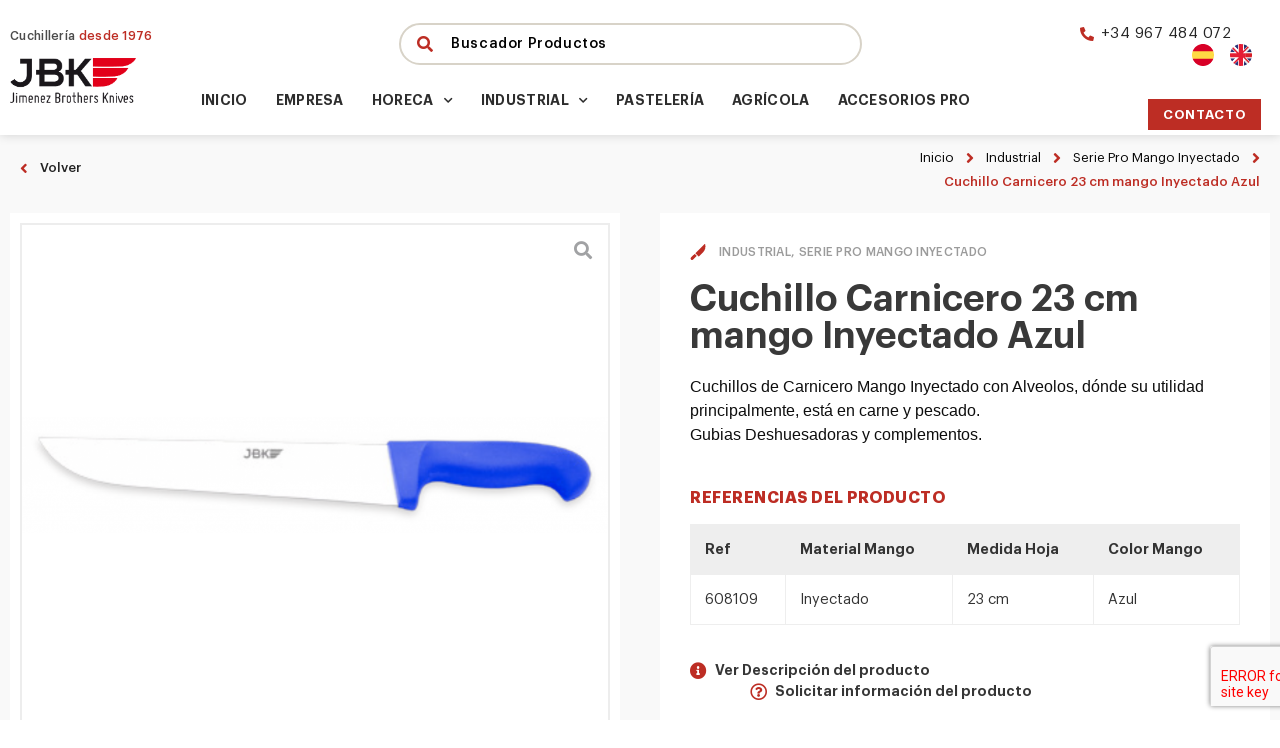

--- FILE ---
content_type: text/html; charset=UTF-8
request_url: https://jbknives.com/industrial/cuchillo-carnicero-23-cm-mango-inyectado-azul/
body_size: 24055
content:
<!doctype html>
<html lang="es-ES">
<head>

	<meta charset="UTF-8">
		<meta name="viewport" content="width=device-width, initial-scale=1">
	<link rel="profile" href="http://gmpg.org/xfn/11">
	<meta name='robots' content='index, follow, max-image-preview:large, max-snippet:-1, max-video-preview:-1' />
<link rel="alternate" hreflang="es" href="https://jbknives.com/industrial/cuchillo-carnicero-23-cm-mango-inyectado-azul/" />
<link rel="alternate" hreflang="x-default" href="https://jbknives.com/industrial/cuchillo-carnicero-23-cm-mango-inyectado-azul/" />

	<!-- This site is optimized with the Yoast SEO plugin v19.6.1 - https://yoast.com/wordpress/plugins/seo/ -->
	<title>Cuchillo Carnicero 23 cm mango Inyectado Azul - JBKnives</title>
	<link rel="canonical" href="https://jbknives.com/industrial/cuchillo-carnicero-23-cm-mango-inyectado-azul/" />
	<meta property="og:locale" content="es_ES" />
	<meta property="og:type" content="article" />
	<meta property="og:title" content="Cuchillo Carnicero 23 cm mango Inyectado Azul - JBKnives" />
	<meta property="og:description" content="Cuchillos de Carnicero Mango Inyectado con Alveolos, dónde su utilidad principalmente, está en carne y pescado. Gubias Deshuesadoras y complementos." />
	<meta property="og:url" content="https://jbknives.com/industrial/cuchillo-carnicero-23-cm-mango-inyectado-azul/" />
	<meta property="og:site_name" content="JBKnives" />
	<meta property="article:modified_time" content="2021-05-16T12:08:31+00:00" />
	<meta property="og:image" content="https://jbknives.com/wp-content/uploads/2021/05/Captura-de-pantalla-2021-05-16-a-las-13.04.34.png" />
	<meta property="og:image:width" content="1158" />
	<meta property="og:image:height" content="230" />
	<meta property="og:image:type" content="image/png" />
	<meta name="twitter:card" content="summary_large_image" />
	<meta name="twitter:label1" content="Tiempo de lectura" />
	<meta name="twitter:data1" content="1 minuto" />
	<script type="application/ld+json" class="yoast-schema-graph">{"@context":"https://schema.org","@graph":[{"@type":"WebPage","@id":"https://jbknives.com/industrial/cuchillo-carnicero-23-cm-mango-inyectado-azul/","url":"https://jbknives.com/industrial/cuchillo-carnicero-23-cm-mango-inyectado-azul/","name":"Cuchillo Carnicero 23 cm mango Inyectado Azul - JBKnives","isPartOf":{"@id":"https://jbknives.com/#website"},"primaryImageOfPage":{"@id":"https://jbknives.com/industrial/cuchillo-carnicero-23-cm-mango-inyectado-azul/#primaryimage"},"image":{"@id":"https://jbknives.com/industrial/cuchillo-carnicero-23-cm-mango-inyectado-azul/#primaryimage"},"thumbnailUrl":"https://jbknives.com/wp-content/uploads/2021/05/Captura-de-pantalla-2021-05-16-a-las-13.04.34.png","datePublished":"2021-05-16T12:07:48+00:00","dateModified":"2021-05-16T12:08:31+00:00","breadcrumb":{"@id":"https://jbknives.com/industrial/cuchillo-carnicero-23-cm-mango-inyectado-azul/#breadcrumb"},"inLanguage":"es","potentialAction":[{"@type":"ReadAction","target":["https://jbknives.com/industrial/cuchillo-carnicero-23-cm-mango-inyectado-azul/"]}]},{"@type":"ImageObject","inLanguage":"es","@id":"https://jbknives.com/industrial/cuchillo-carnicero-23-cm-mango-inyectado-azul/#primaryimage","url":"https://jbknives.com/wp-content/uploads/2021/05/Captura-de-pantalla-2021-05-16-a-las-13.04.34.png","contentUrl":"https://jbknives.com/wp-content/uploads/2021/05/Captura-de-pantalla-2021-05-16-a-las-13.04.34.png","width":1158,"height":230},{"@type":"BreadcrumbList","@id":"https://jbknives.com/industrial/cuchillo-carnicero-23-cm-mango-inyectado-azul/#breadcrumb","itemListElement":[{"@type":"ListItem","position":1,"name":"Portada","item":"https://jbknives.com/"},{"@type":"ListItem","position":2,"name":"Tienda","item":"https://jbknives.com/tienda/"},{"@type":"ListItem","position":3,"name":"Cuchillo Carnicero 23 cm mango Inyectado Azul"}]},{"@type":"WebSite","@id":"https://jbknives.com/#website","url":"https://jbknives.com/","name":"JBKnives","description":"Fabricación de Cuchillería desde 1976","publisher":{"@id":"https://jbknives.com/#organization"},"potentialAction":[{"@type":"SearchAction","target":{"@type":"EntryPoint","urlTemplate":"https://jbknives.com/?s={search_term_string}"},"query-input":"required name=search_term_string"}],"inLanguage":"es"},{"@type":"Organization","@id":"https://jbknives.com/#organization","name":"JBKnives","url":"https://jbknives.com/","sameAs":[],"logo":{"@type":"ImageObject","inLanguage":"es","@id":"https://jbknives.com/#/schema/logo/image/","url":"https://jbknives.com/wp-content/uploads/2021/03/logohome.png","contentUrl":"https://jbknives.com/wp-content/uploads/2021/03/logohome.png","width":400,"height":143,"caption":"JBKnives"},"image":{"@id":"https://jbknives.com/#/schema/logo/image/"}}]}</script>
	<!-- / Yoast SEO plugin. -->


<link rel='dns-prefetch' href='//s.w.org' />
<link rel="alternate" type="application/rss+xml" title="JBKnives &raquo; Feed" href="https://jbknives.com/feed/" />
<link rel="alternate" type="application/rss+xml" title="JBKnives &raquo; Feed de los comentarios" href="https://jbknives.com/comments/feed/" />
<script type="text/javascript">
window._wpemojiSettings = {"baseUrl":"https:\/\/s.w.org\/images\/core\/emoji\/13.1.0\/72x72\/","ext":".png","svgUrl":"https:\/\/s.w.org\/images\/core\/emoji\/13.1.0\/svg\/","svgExt":".svg","source":{"concatemoji":"https:\/\/jbknives.com\/wp-includes\/js\/wp-emoji-release.min.js?ver=5.9.12"}};
/*! This file is auto-generated */
!function(e,a,t){var n,r,o,i=a.createElement("canvas"),p=i.getContext&&i.getContext("2d");function s(e,t){var a=String.fromCharCode;p.clearRect(0,0,i.width,i.height),p.fillText(a.apply(this,e),0,0);e=i.toDataURL();return p.clearRect(0,0,i.width,i.height),p.fillText(a.apply(this,t),0,0),e===i.toDataURL()}function c(e){var t=a.createElement("script");t.src=e,t.defer=t.type="text/javascript",a.getElementsByTagName("head")[0].appendChild(t)}for(o=Array("flag","emoji"),t.supports={everything:!0,everythingExceptFlag:!0},r=0;r<o.length;r++)t.supports[o[r]]=function(e){if(!p||!p.fillText)return!1;switch(p.textBaseline="top",p.font="600 32px Arial",e){case"flag":return s([127987,65039,8205,9895,65039],[127987,65039,8203,9895,65039])?!1:!s([55356,56826,55356,56819],[55356,56826,8203,55356,56819])&&!s([55356,57332,56128,56423,56128,56418,56128,56421,56128,56430,56128,56423,56128,56447],[55356,57332,8203,56128,56423,8203,56128,56418,8203,56128,56421,8203,56128,56430,8203,56128,56423,8203,56128,56447]);case"emoji":return!s([10084,65039,8205,55357,56613],[10084,65039,8203,55357,56613])}return!1}(o[r]),t.supports.everything=t.supports.everything&&t.supports[o[r]],"flag"!==o[r]&&(t.supports.everythingExceptFlag=t.supports.everythingExceptFlag&&t.supports[o[r]]);t.supports.everythingExceptFlag=t.supports.everythingExceptFlag&&!t.supports.flag,t.DOMReady=!1,t.readyCallback=function(){t.DOMReady=!0},t.supports.everything||(n=function(){t.readyCallback()},a.addEventListener?(a.addEventListener("DOMContentLoaded",n,!1),e.addEventListener("load",n,!1)):(e.attachEvent("onload",n),a.attachEvent("onreadystatechange",function(){"complete"===a.readyState&&t.readyCallback()})),(n=t.source||{}).concatemoji?c(n.concatemoji):n.wpemoji&&n.twemoji&&(c(n.twemoji),c(n.wpemoji)))}(window,document,window._wpemojiSettings);
</script>
<style type="text/css">
img.wp-smiley,
img.emoji {
	display: inline !important;
	border: none !important;
	box-shadow: none !important;
	height: 1em !important;
	width: 1em !important;
	margin: 0 0.07em !important;
	vertical-align: -0.1em !important;
	background: none !important;
	padding: 0 !important;
}
</style>
	<link rel='stylesheet' id='wp-block-library-css'  href='https://jbknives.com/wp-includes/css/dist/block-library/style.min.css?ver=5.9.12' type='text/css' media='all' />
<link rel='stylesheet' id='wc-blocks-vendors-style-css'  href='https://jbknives.com/wp-content/plugins/woocommerce/packages/woocommerce-blocks/build/wc-blocks-vendors-style.css?ver=8.3.2' type='text/css' media='all' />
<link rel='stylesheet' id='wc-blocks-style-css'  href='https://jbknives.com/wp-content/plugins/woocommerce/packages/woocommerce-blocks/build/wc-blocks-style.css?ver=8.3.2' type='text/css' media='all' />
<link rel='stylesheet' id='jet-engine-frontend-css'  href='https://jbknives.com/wp-content/plugins/jet-engine/assets/css/frontend.css?ver=2.11.5' type='text/css' media='all' />
<style id='global-styles-inline-css' type='text/css'>
body{--wp--preset--color--black: #000000;--wp--preset--color--cyan-bluish-gray: #abb8c3;--wp--preset--color--white: #ffffff;--wp--preset--color--pale-pink: #f78da7;--wp--preset--color--vivid-red: #cf2e2e;--wp--preset--color--luminous-vivid-orange: #ff6900;--wp--preset--color--luminous-vivid-amber: #fcb900;--wp--preset--color--light-green-cyan: #7bdcb5;--wp--preset--color--vivid-green-cyan: #00d084;--wp--preset--color--pale-cyan-blue: #8ed1fc;--wp--preset--color--vivid-cyan-blue: #0693e3;--wp--preset--color--vivid-purple: #9b51e0;--wp--preset--gradient--vivid-cyan-blue-to-vivid-purple: linear-gradient(135deg,rgba(6,147,227,1) 0%,rgb(155,81,224) 100%);--wp--preset--gradient--light-green-cyan-to-vivid-green-cyan: linear-gradient(135deg,rgb(122,220,180) 0%,rgb(0,208,130) 100%);--wp--preset--gradient--luminous-vivid-amber-to-luminous-vivid-orange: linear-gradient(135deg,rgba(252,185,0,1) 0%,rgba(255,105,0,1) 100%);--wp--preset--gradient--luminous-vivid-orange-to-vivid-red: linear-gradient(135deg,rgba(255,105,0,1) 0%,rgb(207,46,46) 100%);--wp--preset--gradient--very-light-gray-to-cyan-bluish-gray: linear-gradient(135deg,rgb(238,238,238) 0%,rgb(169,184,195) 100%);--wp--preset--gradient--cool-to-warm-spectrum: linear-gradient(135deg,rgb(74,234,220) 0%,rgb(151,120,209) 20%,rgb(207,42,186) 40%,rgb(238,44,130) 60%,rgb(251,105,98) 80%,rgb(254,248,76) 100%);--wp--preset--gradient--blush-light-purple: linear-gradient(135deg,rgb(255,206,236) 0%,rgb(152,150,240) 100%);--wp--preset--gradient--blush-bordeaux: linear-gradient(135deg,rgb(254,205,165) 0%,rgb(254,45,45) 50%,rgb(107,0,62) 100%);--wp--preset--gradient--luminous-dusk: linear-gradient(135deg,rgb(255,203,112) 0%,rgb(199,81,192) 50%,rgb(65,88,208) 100%);--wp--preset--gradient--pale-ocean: linear-gradient(135deg,rgb(255,245,203) 0%,rgb(182,227,212) 50%,rgb(51,167,181) 100%);--wp--preset--gradient--electric-grass: linear-gradient(135deg,rgb(202,248,128) 0%,rgb(113,206,126) 100%);--wp--preset--gradient--midnight: linear-gradient(135deg,rgb(2,3,129) 0%,rgb(40,116,252) 100%);--wp--preset--duotone--dark-grayscale: url('#wp-duotone-dark-grayscale');--wp--preset--duotone--grayscale: url('#wp-duotone-grayscale');--wp--preset--duotone--purple-yellow: url('#wp-duotone-purple-yellow');--wp--preset--duotone--blue-red: url('#wp-duotone-blue-red');--wp--preset--duotone--midnight: url('#wp-duotone-midnight');--wp--preset--duotone--magenta-yellow: url('#wp-duotone-magenta-yellow');--wp--preset--duotone--purple-green: url('#wp-duotone-purple-green');--wp--preset--duotone--blue-orange: url('#wp-duotone-blue-orange');--wp--preset--font-size--small: 13px;--wp--preset--font-size--medium: 20px;--wp--preset--font-size--large: 36px;--wp--preset--font-size--x-large: 42px;}.has-black-color{color: var(--wp--preset--color--black) !important;}.has-cyan-bluish-gray-color{color: var(--wp--preset--color--cyan-bluish-gray) !important;}.has-white-color{color: var(--wp--preset--color--white) !important;}.has-pale-pink-color{color: var(--wp--preset--color--pale-pink) !important;}.has-vivid-red-color{color: var(--wp--preset--color--vivid-red) !important;}.has-luminous-vivid-orange-color{color: var(--wp--preset--color--luminous-vivid-orange) !important;}.has-luminous-vivid-amber-color{color: var(--wp--preset--color--luminous-vivid-amber) !important;}.has-light-green-cyan-color{color: var(--wp--preset--color--light-green-cyan) !important;}.has-vivid-green-cyan-color{color: var(--wp--preset--color--vivid-green-cyan) !important;}.has-pale-cyan-blue-color{color: var(--wp--preset--color--pale-cyan-blue) !important;}.has-vivid-cyan-blue-color{color: var(--wp--preset--color--vivid-cyan-blue) !important;}.has-vivid-purple-color{color: var(--wp--preset--color--vivid-purple) !important;}.has-black-background-color{background-color: var(--wp--preset--color--black) !important;}.has-cyan-bluish-gray-background-color{background-color: var(--wp--preset--color--cyan-bluish-gray) !important;}.has-white-background-color{background-color: var(--wp--preset--color--white) !important;}.has-pale-pink-background-color{background-color: var(--wp--preset--color--pale-pink) !important;}.has-vivid-red-background-color{background-color: var(--wp--preset--color--vivid-red) !important;}.has-luminous-vivid-orange-background-color{background-color: var(--wp--preset--color--luminous-vivid-orange) !important;}.has-luminous-vivid-amber-background-color{background-color: var(--wp--preset--color--luminous-vivid-amber) !important;}.has-light-green-cyan-background-color{background-color: var(--wp--preset--color--light-green-cyan) !important;}.has-vivid-green-cyan-background-color{background-color: var(--wp--preset--color--vivid-green-cyan) !important;}.has-pale-cyan-blue-background-color{background-color: var(--wp--preset--color--pale-cyan-blue) !important;}.has-vivid-cyan-blue-background-color{background-color: var(--wp--preset--color--vivid-cyan-blue) !important;}.has-vivid-purple-background-color{background-color: var(--wp--preset--color--vivid-purple) !important;}.has-black-border-color{border-color: var(--wp--preset--color--black) !important;}.has-cyan-bluish-gray-border-color{border-color: var(--wp--preset--color--cyan-bluish-gray) !important;}.has-white-border-color{border-color: var(--wp--preset--color--white) !important;}.has-pale-pink-border-color{border-color: var(--wp--preset--color--pale-pink) !important;}.has-vivid-red-border-color{border-color: var(--wp--preset--color--vivid-red) !important;}.has-luminous-vivid-orange-border-color{border-color: var(--wp--preset--color--luminous-vivid-orange) !important;}.has-luminous-vivid-amber-border-color{border-color: var(--wp--preset--color--luminous-vivid-amber) !important;}.has-light-green-cyan-border-color{border-color: var(--wp--preset--color--light-green-cyan) !important;}.has-vivid-green-cyan-border-color{border-color: var(--wp--preset--color--vivid-green-cyan) !important;}.has-pale-cyan-blue-border-color{border-color: var(--wp--preset--color--pale-cyan-blue) !important;}.has-vivid-cyan-blue-border-color{border-color: var(--wp--preset--color--vivid-cyan-blue) !important;}.has-vivid-purple-border-color{border-color: var(--wp--preset--color--vivid-purple) !important;}.has-vivid-cyan-blue-to-vivid-purple-gradient-background{background: var(--wp--preset--gradient--vivid-cyan-blue-to-vivid-purple) !important;}.has-light-green-cyan-to-vivid-green-cyan-gradient-background{background: var(--wp--preset--gradient--light-green-cyan-to-vivid-green-cyan) !important;}.has-luminous-vivid-amber-to-luminous-vivid-orange-gradient-background{background: var(--wp--preset--gradient--luminous-vivid-amber-to-luminous-vivid-orange) !important;}.has-luminous-vivid-orange-to-vivid-red-gradient-background{background: var(--wp--preset--gradient--luminous-vivid-orange-to-vivid-red) !important;}.has-very-light-gray-to-cyan-bluish-gray-gradient-background{background: var(--wp--preset--gradient--very-light-gray-to-cyan-bluish-gray) !important;}.has-cool-to-warm-spectrum-gradient-background{background: var(--wp--preset--gradient--cool-to-warm-spectrum) !important;}.has-blush-light-purple-gradient-background{background: var(--wp--preset--gradient--blush-light-purple) !important;}.has-blush-bordeaux-gradient-background{background: var(--wp--preset--gradient--blush-bordeaux) !important;}.has-luminous-dusk-gradient-background{background: var(--wp--preset--gradient--luminous-dusk) !important;}.has-pale-ocean-gradient-background{background: var(--wp--preset--gradient--pale-ocean) !important;}.has-electric-grass-gradient-background{background: var(--wp--preset--gradient--electric-grass) !important;}.has-midnight-gradient-background{background: var(--wp--preset--gradient--midnight) !important;}.has-small-font-size{font-size: var(--wp--preset--font-size--small) !important;}.has-medium-font-size{font-size: var(--wp--preset--font-size--medium) !important;}.has-large-font-size{font-size: var(--wp--preset--font-size--large) !important;}.has-x-large-font-size{font-size: var(--wp--preset--font-size--x-large) !important;}
</style>
<link rel='stylesheet' id='photoswipe-css'  href='https://jbknives.com/wp-content/plugins/woocommerce/assets/css/photoswipe/photoswipe.min.css?ver=6.9.0' type='text/css' media='all' />
<link rel='stylesheet' id='photoswipe-default-skin-css'  href='https://jbknives.com/wp-content/plugins/woocommerce/assets/css/photoswipe/default-skin/default-skin.min.css?ver=6.9.0' type='text/css' media='all' />
<link rel='stylesheet' id='woocommerce-layout-css'  href='https://jbknives.com/wp-content/plugins/woocommerce/assets/css/woocommerce-layout.css?ver=6.9.0' type='text/css' media='all' />
<link rel='stylesheet' id='woocommerce-smallscreen-css'  href='https://jbknives.com/wp-content/plugins/woocommerce/assets/css/woocommerce-smallscreen.css?ver=6.9.0' type='text/css' media='only screen and (max-width: 768px)' />
<link rel='stylesheet' id='woocommerce-general-css'  href='https://jbknives.com/wp-content/plugins/woocommerce/assets/css/woocommerce.css?ver=6.9.0' type='text/css' media='all' />
<style id='woocommerce-inline-inline-css' type='text/css'>
.woocommerce form .form-row .required { visibility: visible; }
</style>
<link rel='stylesheet' id='woocommerce-variations-table-css'  href='https://jbknives.com/wp-content/plugins/woocommerce-variations-table/public/css/woocommerce-variations-table-public.css?ver=1.3.10' type='text/css' media='all' />
<link rel='stylesheet' id='luminous-lightbox-css'  href='https://jbknives.com/wp-content/plugins/woocommerce-variations-table/public/css/vendor/luminous-basic.min.css?ver=2.3.2' type='text/css' media='all' />
<link rel='stylesheet' id='wpml-legacy-horizontal-list-0-css'  href='//jbknives.com/wp-content/plugins/sitepress-multilingual-cms/templates/language-switchers/legacy-list-horizontal/style.min.css?ver=1' type='text/css' media='all' />
<link rel='stylesheet' id='hello-elementor-css'  href='https://jbknives.com/wp-content/themes/jbknives/style.min.css?ver=2.2.0' type='text/css' media='all' />
<link rel='stylesheet' id='hello-elementor-theme-style-css'  href='https://jbknives.com/wp-content/themes/jbknives/theme.min.css?ver=2.2.0' type='text/css' media='all' />
<link rel='stylesheet' id='mediaelement-css'  href='https://jbknives.com/wp-includes/js/mediaelement/mediaelementplayer-legacy.min.css?ver=4.2.16' type='text/css' media='all' />
<link rel='stylesheet' id='jet-woo-product-gallery-css'  href='https://jbknives.com/wp-content/plugins/jet-woo-product-gallery/assets/css/jet-woo-product-gallery.css?ver=2.1.1' type='text/css' media='all' />
<link rel='stylesheet' id='jet-woo-builder-css'  href='https://jbknives.com/wp-content/plugins/jet-woo-builder/assets/css/frontend.css?ver=1.12.1' type='text/css' media='all' />
<style id='jet-woo-builder-inline-css' type='text/css'>
@font-face {
				font-family: "WooCommerce";
				src: url("https://jbknives.com/wp-content/plugins/woocommerce/assets/fonts/WooCommerce.eot");
				src: url("https://jbknives.com/wp-content/plugins/woocommerce/assets/fonts/WooCommerce.eot?#iefix") format("embedded-opentype"),
					url("https://jbknives.com/wp-content/plugins/woocommerce/assets/fonts/WooCommerce.woff") format("woff"),
					url("https://jbknives.com/wp-content/plugins/woocommerce/assets/fonts/WooCommerce.ttf") format("truetype"),
					url("https://jbknives.com/wp-content/plugins/woocommerce/assets/fonts/WooCommerce.svg#WooCommerce") format("svg");
				font-weight: normal;
				font-style: normal;
			}
</style>
<link rel='stylesheet' id='jet-woo-builder-frontend-css'  href='https://jbknives.com/wp-content/plugins/jet-woo-builder/assets/css/lib/jetwoobuilder-frontend-font/css/jetwoobuilder-frontend-font.css?ver=1.12.1' type='text/css' media='all' />
<link rel='stylesheet' id='elementor-icons-css'  href='https://jbknives.com/wp-content/plugins/elementor/assets/lib/eicons/css/elementor-icons.min.css?ver=5.16.0' type='text/css' media='all' />
<link rel='stylesheet' id='elementor-frontend-css'  href='https://jbknives.com/wp-content/plugins/elementor/assets/css/frontend.min.css?ver=3.7.4' type='text/css' media='all' />
<link rel='stylesheet' id='elementor-post-10-css'  href='https://jbknives.com/wp-content/uploads/elementor/css/post-10.css?ver=1663173478' type='text/css' media='all' />
<link rel='stylesheet' id='elementor-pro-css'  href='https://jbknives.com/wp-content/plugins/elementor-pro/assets/css/frontend.min.css?ver=3.7.5' type='text/css' media='all' />
<link rel='stylesheet' id='jet-search-css'  href='https://jbknives.com/wp-content/plugins/jet-search/assets/css/jet-search.css?ver=2.1.15' type='text/css' media='all' />
<link rel='stylesheet' id='namogo-icons-css'  href='https://jbknives.com/wp-content/plugins/elementor-extras/assets/lib/nicons/css/nicons.css?ver=2.2.51' type='text/css' media='all' />
<link rel='stylesheet' id='elementor-extras-frontend-css'  href='https://jbknives.com/wp-content/plugins/elementor-extras/assets/css/frontend.min.css?ver=2.2.51' type='text/css' media='all' />
<link rel='stylesheet' id='elementor-global-css'  href='https://jbknives.com/wp-content/uploads/elementor/css/global.css?ver=1663173481' type='text/css' media='all' />
<link rel='stylesheet' id='elementor-post-15-css'  href='https://jbknives.com/wp-content/uploads/elementor/css/post-15.css?ver=1663173479' type='text/css' media='all' />
<link rel='stylesheet' id='elementor-post-484-css'  href='https://jbknives.com/wp-content/uploads/elementor/css/post-484.css?ver=1663173479' type='text/css' media='all' />
<link rel='stylesheet' id='elementor-post-626-css'  href='https://jbknives.com/wp-content/uploads/elementor/css/post-626.css?ver=1663176197' type='text/css' media='all' />
<link rel='stylesheet' id='css-css'  href='https://jbknives.com/wp-content/themes/jbknives/css/global.css?ver=5.9.12' type='text/css' media='all' />
<link rel='stylesheet' id='google-fonts-1-css'  href='https://fonts.googleapis.com/css?family=Open+Sans%3A100%2C100italic%2C200%2C200italic%2C300%2C300italic%2C400%2C400italic%2C500%2C500italic%2C600%2C600italic%2C700%2C700italic%2C800%2C800italic%2C900%2C900italic&#038;display=auto&#038;ver=5.9.12' type='text/css' media='all' />
<link rel='stylesheet' id='elementor-icons-shared-0-css'  href='https://jbknives.com/wp-content/plugins/elementor/assets/lib/font-awesome/css/fontawesome.min.css?ver=5.15.3' type='text/css' media='all' />
<link rel='stylesheet' id='elementor-icons-fa-solid-css'  href='https://jbknives.com/wp-content/plugins/elementor/assets/lib/font-awesome/css/solid.min.css?ver=5.15.3' type='text/css' media='all' />
<link rel='stylesheet' id='elementor-icons-fa-brands-css'  href='https://jbknives.com/wp-content/plugins/elementor/assets/lib/font-awesome/css/brands.min.css?ver=5.15.3' type='text/css' media='all' />
<link rel='stylesheet' id='elementor-icons-fa-regular-css'  href='https://jbknives.com/wp-content/plugins/elementor/assets/lib/font-awesome/css/regular.min.css?ver=5.15.3' type='text/css' media='all' />
<script type='text/javascript' src='https://jbknives.com/wp-includes/js/jquery/jquery.min.js?ver=3.6.0' id='jquery-core-js'></script>
<script type='text/javascript' src='https://jbknives.com/wp-includes/js/jquery/jquery-migrate.min.js?ver=3.3.2' id='jquery-migrate-js'></script>
<link rel="https://api.w.org/" href="https://jbknives.com/wp-json/" /><link rel="alternate" type="application/json" href="https://jbknives.com/wp-json/wp/v2/product/1241" /><link rel="EditURI" type="application/rsd+xml" title="RSD" href="https://jbknives.com/xmlrpc.php?rsd" />
<link rel="wlwmanifest" type="application/wlwmanifest+xml" href="https://jbknives.com/wp-includes/wlwmanifest.xml" /> 
<meta name="generator" content="WordPress 5.9.12" />
<meta name="generator" content="WooCommerce 6.9.0" />
<link rel='shortlink' href='https://jbknives.com/?p=1241' />
<link rel="alternate" type="application/json+oembed" href="https://jbknives.com/wp-json/oembed/1.0/embed?url=https%3A%2F%2Fjbknives.com%2Findustrial%2Fcuchillo-carnicero-23-cm-mango-inyectado-azul%2F" />
<link rel="alternate" type="text/xml+oembed" href="https://jbknives.com/wp-json/oembed/1.0/embed?url=https%3A%2F%2Fjbknives.com%2Findustrial%2Fcuchillo-carnicero-23-cm-mango-inyectado-azul%2F&#038;format=xml" />
<meta name="generator" content="WPML ver:4.5.5 stt:1,2;" />
	<noscript><style>.woocommerce-product-gallery{ opacity: 1 !important; }</style></noscript>
	<link rel="icon" href="https://jbknives.com/wp-content/uploads/2021/03/favicon-100x100.png" sizes="32x32" />
<link rel="icon" href="https://jbknives.com/wp-content/uploads/2021/03/favicon.png" sizes="192x192" />
<link rel="apple-touch-icon" href="https://jbknives.com/wp-content/uploads/2021/03/favicon.png" />
<meta name="msapplication-TileImage" content="https://jbknives.com/wp-content/uploads/2021/03/favicon.png" />
	
	<!-- Global site tag (gtag.js) - Google Analytics -->
	<script async src="https://www.googletagmanager.com/gtag/js?id=G-BDSGC0CYX7"></script>
	<script>
	  window.dataLayer = window.dataLayer || [];
	  function gtag(){dataLayer.push(arguments);}
	  gtag('js', new Date());

	  gtag('config', 'G-BDSGC0CYX7');
	</script>
</head>
<body class="product-template-default single single-product postid-1241 wp-custom-logo theme-jbknives woocommerce woocommerce-page woocommerce-no-js elementor-default elementor-template-full-width elementor-kit-10 elementor-page-626">

<svg xmlns="http://www.w3.org/2000/svg" viewBox="0 0 0 0" width="0" height="0" focusable="false" role="none" style="visibility: hidden; position: absolute; left: -9999px; overflow: hidden;" ><defs><filter id="wp-duotone-dark-grayscale"><feColorMatrix color-interpolation-filters="sRGB" type="matrix" values=" .299 .587 .114 0 0 .299 .587 .114 0 0 .299 .587 .114 0 0 .299 .587 .114 0 0 " /><feComponentTransfer color-interpolation-filters="sRGB" ><feFuncR type="table" tableValues="0 0.49803921568627" /><feFuncG type="table" tableValues="0 0.49803921568627" /><feFuncB type="table" tableValues="0 0.49803921568627" /><feFuncA type="table" tableValues="1 1" /></feComponentTransfer><feComposite in2="SourceGraphic" operator="in" /></filter></defs></svg><svg xmlns="http://www.w3.org/2000/svg" viewBox="0 0 0 0" width="0" height="0" focusable="false" role="none" style="visibility: hidden; position: absolute; left: -9999px; overflow: hidden;" ><defs><filter id="wp-duotone-grayscale"><feColorMatrix color-interpolation-filters="sRGB" type="matrix" values=" .299 .587 .114 0 0 .299 .587 .114 0 0 .299 .587 .114 0 0 .299 .587 .114 0 0 " /><feComponentTransfer color-interpolation-filters="sRGB" ><feFuncR type="table" tableValues="0 1" /><feFuncG type="table" tableValues="0 1" /><feFuncB type="table" tableValues="0 1" /><feFuncA type="table" tableValues="1 1" /></feComponentTransfer><feComposite in2="SourceGraphic" operator="in" /></filter></defs></svg><svg xmlns="http://www.w3.org/2000/svg" viewBox="0 0 0 0" width="0" height="0" focusable="false" role="none" style="visibility: hidden; position: absolute; left: -9999px; overflow: hidden;" ><defs><filter id="wp-duotone-purple-yellow"><feColorMatrix color-interpolation-filters="sRGB" type="matrix" values=" .299 .587 .114 0 0 .299 .587 .114 0 0 .299 .587 .114 0 0 .299 .587 .114 0 0 " /><feComponentTransfer color-interpolation-filters="sRGB" ><feFuncR type="table" tableValues="0.54901960784314 0.98823529411765" /><feFuncG type="table" tableValues="0 1" /><feFuncB type="table" tableValues="0.71764705882353 0.25490196078431" /><feFuncA type="table" tableValues="1 1" /></feComponentTransfer><feComposite in2="SourceGraphic" operator="in" /></filter></defs></svg><svg xmlns="http://www.w3.org/2000/svg" viewBox="0 0 0 0" width="0" height="0" focusable="false" role="none" style="visibility: hidden; position: absolute; left: -9999px; overflow: hidden;" ><defs><filter id="wp-duotone-blue-red"><feColorMatrix color-interpolation-filters="sRGB" type="matrix" values=" .299 .587 .114 0 0 .299 .587 .114 0 0 .299 .587 .114 0 0 .299 .587 .114 0 0 " /><feComponentTransfer color-interpolation-filters="sRGB" ><feFuncR type="table" tableValues="0 1" /><feFuncG type="table" tableValues="0 0.27843137254902" /><feFuncB type="table" tableValues="0.5921568627451 0.27843137254902" /><feFuncA type="table" tableValues="1 1" /></feComponentTransfer><feComposite in2="SourceGraphic" operator="in" /></filter></defs></svg><svg xmlns="http://www.w3.org/2000/svg" viewBox="0 0 0 0" width="0" height="0" focusable="false" role="none" style="visibility: hidden; position: absolute; left: -9999px; overflow: hidden;" ><defs><filter id="wp-duotone-midnight"><feColorMatrix color-interpolation-filters="sRGB" type="matrix" values=" .299 .587 .114 0 0 .299 .587 .114 0 0 .299 .587 .114 0 0 .299 .587 .114 0 0 " /><feComponentTransfer color-interpolation-filters="sRGB" ><feFuncR type="table" tableValues="0 0" /><feFuncG type="table" tableValues="0 0.64705882352941" /><feFuncB type="table" tableValues="0 1" /><feFuncA type="table" tableValues="1 1" /></feComponentTransfer><feComposite in2="SourceGraphic" operator="in" /></filter></defs></svg><svg xmlns="http://www.w3.org/2000/svg" viewBox="0 0 0 0" width="0" height="0" focusable="false" role="none" style="visibility: hidden; position: absolute; left: -9999px; overflow: hidden;" ><defs><filter id="wp-duotone-magenta-yellow"><feColorMatrix color-interpolation-filters="sRGB" type="matrix" values=" .299 .587 .114 0 0 .299 .587 .114 0 0 .299 .587 .114 0 0 .299 .587 .114 0 0 " /><feComponentTransfer color-interpolation-filters="sRGB" ><feFuncR type="table" tableValues="0.78039215686275 1" /><feFuncG type="table" tableValues="0 0.94901960784314" /><feFuncB type="table" tableValues="0.35294117647059 0.47058823529412" /><feFuncA type="table" tableValues="1 1" /></feComponentTransfer><feComposite in2="SourceGraphic" operator="in" /></filter></defs></svg><svg xmlns="http://www.w3.org/2000/svg" viewBox="0 0 0 0" width="0" height="0" focusable="false" role="none" style="visibility: hidden; position: absolute; left: -9999px; overflow: hidden;" ><defs><filter id="wp-duotone-purple-green"><feColorMatrix color-interpolation-filters="sRGB" type="matrix" values=" .299 .587 .114 0 0 .299 .587 .114 0 0 .299 .587 .114 0 0 .299 .587 .114 0 0 " /><feComponentTransfer color-interpolation-filters="sRGB" ><feFuncR type="table" tableValues="0.65098039215686 0.40392156862745" /><feFuncG type="table" tableValues="0 1" /><feFuncB type="table" tableValues="0.44705882352941 0.4" /><feFuncA type="table" tableValues="1 1" /></feComponentTransfer><feComposite in2="SourceGraphic" operator="in" /></filter></defs></svg><svg xmlns="http://www.w3.org/2000/svg" viewBox="0 0 0 0" width="0" height="0" focusable="false" role="none" style="visibility: hidden; position: absolute; left: -9999px; overflow: hidden;" ><defs><filter id="wp-duotone-blue-orange"><feColorMatrix color-interpolation-filters="sRGB" type="matrix" values=" .299 .587 .114 0 0 .299 .587 .114 0 0 .299 .587 .114 0 0 .299 .587 .114 0 0 " /><feComponentTransfer color-interpolation-filters="sRGB" ><feFuncR type="table" tableValues="0.098039215686275 1" /><feFuncG type="table" tableValues="0 0.66274509803922" /><feFuncB type="table" tableValues="0.84705882352941 0.41960784313725" /><feFuncA type="table" tableValues="1 1" /></feComponentTransfer><feComposite in2="SourceGraphic" operator="in" /></filter></defs></svg>		<div data-elementor-type="header" data-elementor-id="15" class="elementor elementor-15 elementor-location-header">
								<header class="elementor-section elementor-top-section elementor-element elementor-element-25cd1269 elementor-section-full_width elementor-section-height-default elementor-section-height-default" data-id="25cd1269" data-element_type="section" id="header" data-settings="{&quot;background_background&quot;:&quot;classic&quot;,&quot;sticky&quot;:&quot;top&quot;,&quot;sticky_effects_offset&quot;:70,&quot;sticky_parent&quot;:&quot;body&quot;,&quot;sticky_offset&quot;:{&quot;unit&quot;:&quot;px&quot;,&quot;size&quot;:&quot;&quot;,&quot;sizes&quot;:[]},&quot;sticky_on&quot;:[&quot;desktop&quot;,&quot;tablet&quot;,&quot;mobile&quot;]}">
						<div class="elementor-container elementor-column-gap-default">
					<div class="elementor-column elementor-col-100 elementor-top-column elementor-element elementor-element-35a5695c" data-id="35a5695c" data-element_type="column">
			<div class="elementor-widget-wrap elementor-element-populated">
								<section class="elementor-section elementor-inner-section elementor-element elementor-element-7808544 elementor-reverse-mobile elementor-section-boxed elementor-section-height-default elementor-section-height-default" data-id="7808544" data-element_type="section">
						<div class="elementor-container elementor-column-gap-default">
					<div class="elementor-column elementor-col-33 elementor-inner-column elementor-element elementor-element-204d603 elementor-hidden-mobile" data-id="204d603" data-element_type="column">
			<div class="elementor-widget-wrap elementor-element-populated">
								<div class="elementor-element elementor-element-6377507 elementor-widget elementor-widget-heading" data-id="6377507" data-element_type="widget" data-widget_type="heading.default">
				<div class="elementor-widget-container">
			<span class="elementor-heading-title elementor-size-default"><a href="https://jbknives.com">Cuchillería <span style="color:#BD2D24;">desde 1976</span></a></span>		</div>
				</div>
				<div class="elementor-element elementor-element-accfcfd elementor-widget elementor-widget-image" data-id="accfcfd" data-element_type="widget" data-widget_type="image.default">
				<div class="elementor-widget-container">
																<a href="https://jbknives.com">
							<img width="400" height="143" src="https://jbknives.com/wp-content/uploads/2021/03/logohome.png" class="attachment-full size-full" alt="" loading="lazy" srcset="https://jbknives.com/wp-content/uploads/2021/03/logohome.png 400w, https://jbknives.com/wp-content/uploads/2021/03/logohome-300x107.png 300w" sizes="(max-width: 400px) 100vw, 400px" />								</a>
															</div>
				</div>
					</div>
		</div>
				<div class="elementor-column elementor-col-33 elementor-inner-column elementor-element elementor-element-da58002" data-id="da58002" data-element_type="column">
			<div class="elementor-widget-wrap elementor-element-populated">
								<div class="elementor-element elementor-element-9632c6c elementor-widget__width-initial elementor-widget-tablet__width-auto elementor-widget-mobile__width-inherit elementor-widget elementor-widget-jet-ajax-search" data-id="9632c6c" data-element_type="widget" data-widget_type="jet-ajax-search.default">
				<div class="elementor-widget-container">
			<div class="elementor-jet-ajax-search jet-search">
<div class="jet-ajax-search" data-settings="{&quot;search_source&quot;:&quot;any&quot;,&quot;search_taxonomy&quot;:&quot;&quot;,&quot;include_terms_ids&quot;:&quot;&quot;,&quot;exclude_terms_ids&quot;:&quot;&quot;,&quot;exclude_posts_ids&quot;:&quot;&quot;,&quot;custom_fields_source&quot;:&quot;&quot;,&quot;limit_query&quot;:5,&quot;limit_query_tablet&quot;:&quot;&quot;,&quot;limit_query_mobile&quot;:&quot;&quot;,&quot;limit_query_in_result_area&quot;:25,&quot;results_order_by&quot;:&quot;relevance&quot;,&quot;results_order&quot;:&quot;asc&quot;,&quot;sentence&quot;:&quot;&quot;,&quot;results_area_width_by&quot;:&quot;form&quot;,&quot;thumbnail_visible&quot;:&quot;yes&quot;,&quot;thumbnail_size&quot;:&quot;thumbnail&quot;,&quot;thumbnail_placeholder&quot;:{&quot;url&quot;:&quot;https:\/\/jbknives.com\/wp-content\/plugins\/elementor\/assets\/images\/placeholder.png&quot;,&quot;id&quot;:&quot;&quot;},&quot;post_content_source&quot;:&quot;content&quot;,&quot;post_content_custom_field_key&quot;:&quot;&quot;,&quot;post_content_length&quot;:30,&quot;show_product_price&quot;:&quot;&quot;,&quot;show_product_rating&quot;:&quot;&quot;,&quot;show_result_new_tab&quot;:&quot;&quot;,&quot;bullet_pagination&quot;:&quot;&quot;,&quot;number_pagination&quot;:&quot;&quot;,&quot;navigation_arrows&quot;:&quot;in_header&quot;,&quot;navigation_arrows_type&quot;:&quot;fa fa-angle-left&quot;,&quot;show_title_related_meta&quot;:&quot;&quot;,&quot;meta_title_related_position&quot;:&quot;&quot;,&quot;title_related_meta&quot;:&quot;&quot;,&quot;show_content_related_meta&quot;:&quot;&quot;,&quot;meta_content_related_position&quot;:&quot;&quot;,&quot;content_related_meta&quot;:&quot;&quot;,&quot;negative_search&quot;:&quot;No hay resultados, intenta otra b\u00fasqueda.&quot;,&quot;server_error&quot;:&quot;Ha ocurrido un error. Int\u00e9ntalo de nuevo m\u00e1s tarde.&quot;,&quot;catalog_visibility&quot;:&quot;&quot;}">
<form class="jet-ajax-search__form" method="get" action="https://jbknives.com/" role="search" target="">
	<div class="jet-ajax-search__fields-holder">
		<div class="jet-ajax-search__field-wrapper">
			<span class="jet-ajax-search__field-icon jet-ajax-search-icon"><i aria-hidden="true" class="fas fa-search"></i></span>			<input class="jet-ajax-search__field" type="search" placeholder="Buscador Productos" value="" name="s" autocomplete="off" />
			<input type="hidden" value="{&quot;results_order_by&quot;:&quot;relevance&quot;,&quot;results_order&quot;:&quot;asc&quot;,&quot;search_source&quot;:&quot;any&quot;}" name="jet_ajax_search_settings" />

					</div>
			</div>
	</form>

<div class="jet-ajax-search__results-area">
	<div class="jet-ajax-search__results-holder">
		<div class="jet-ajax-search__results-header">
			
<button class="jet-ajax-search__results-count"><span></span> Results</button>
			<div class="jet-ajax-search__navigation-holder"></div>
		</div>
		<div class="jet-ajax-search__results-list">
			<div class="jet-ajax-search__results-list-inner"></div>
		</div>
		<div class="jet-ajax-search__results-footer">
			<button class="jet-ajax-search__full-results">See all results</button>			<div class="jet-ajax-search__navigation-holder"></div>
		</div>
	</div>
	<div class="jet-ajax-search__message"></div>
	
<div class="jet-ajax-search__spinner-holder">
	<div class="jet-ajax-search__spinner">
		<div class="rect rect-1"></div>
		<div class="rect rect-2"></div>
		<div class="rect rect-3"></div>
		<div class="rect rect-4"></div>
		<div class="rect rect-5"></div>
	</div>
</div>
</div>
</div>
</div>		</div>
				</div>
				<div class="elementor-element elementor-element-5c6721c elementor-nav-menu__align-center elementor-widget-tablet__width-auto elementor-hidden-mobile elementor-nav-menu--dropdown-tablet elementor-nav-menu__text-align-aside elementor-nav-menu--toggle elementor-nav-menu--burger elementor-widget elementor-widget-nav-menu" data-id="5c6721c" data-element_type="widget" id="menu-principal" data-settings="{&quot;submenu_icon&quot;:{&quot;value&quot;:&quot;&lt;i class=\&quot;fas fa-chevron-down\&quot;&gt;&lt;\/i&gt;&quot;,&quot;library&quot;:&quot;fa-solid&quot;},&quot;layout&quot;:&quot;horizontal&quot;,&quot;toggle&quot;:&quot;burger&quot;}" data-widget_type="nav-menu.default">
				<div class="elementor-widget-container">
						<nav migration_allowed="1" migrated="0" role="navigation" class="elementor-nav-menu--main elementor-nav-menu__container elementor-nav-menu--layout-horizontal e--pointer-underline e--animation-grow">
				<ul id="menu-1-5c6721c" class="elementor-nav-menu"><li class="menu-item menu-item-type-post_type menu-item-object-page menu-item-home menu-item-318"><a href="https://jbknives.com/" class="elementor-item">Inicio</a></li>
<li class="menu-item menu-item-type-post_type menu-item-object-page menu-item-585"><a href="https://jbknives.com/quienes-somos/" class="elementor-item">Empresa</a></li>
<li class="menu-item menu-item-type-taxonomy menu-item-object-product_cat menu-item-has-children menu-item-34"><a href="https://jbknives.com/horeca/" class="elementor-item">Horeca</a>
<ul class="sub-menu elementor-nav-menu--dropdown">
	<li class="menu-item menu-item-type-taxonomy menu-item-object-product_cat menu-item-313"><a href="https://jbknives.com/serie-forjado-aleman/" class="elementor-sub-item">Serie Forjado Alemán</a></li>
	<li class="menu-item menu-item-type-taxonomy menu-item-object-product_cat menu-item-314"><a href="https://jbknives.com/serie-forjado-frances/" class="elementor-sub-item">Serie Forjado Francés</a></li>
	<li class="menu-item menu-item-type-taxonomy menu-item-object-product_cat menu-item-315"><a href="https://jbknives.com/serie-premium/" class="elementor-sub-item">Serie Premium</a></li>
</ul>
</li>
<li class="menu-item menu-item-type-taxonomy menu-item-object-product_cat current-product-ancestor current-menu-parent current-product-parent menu-item-has-children menu-item-35"><a href="https://jbknives.com/industrial/" class="elementor-item">Industrial</a>
<ul class="sub-menu elementor-nav-menu--dropdown">
	<li class="menu-item menu-item-type-taxonomy menu-item-object-product_cat current-product-ancestor current-menu-parent current-product-parent menu-item-316"><a href="https://jbknives.com/serie-pro-mango-inyectado/" class="elementor-sub-item">Serie Pro Mango Inyectado</a></li>
	<li class="menu-item menu-item-type-taxonomy menu-item-object-product_cat menu-item-317"><a href="https://jbknives.com/serie-pro-mango-pom/" class="elementor-sub-item">Serie Pro mango POM</a></li>
</ul>
</li>
<li class="menu-item menu-item-type-taxonomy menu-item-object-product_cat menu-item-511"><a href="https://jbknives.com/pasteleria/" class="elementor-item">Pastelería</a></li>
<li class="menu-item menu-item-type-taxonomy menu-item-object-product_cat menu-item-512"><a href="https://jbknives.com/agricola/" class="elementor-item">Agrícola</a></li>
<li class="menu-item menu-item-type-taxonomy menu-item-object-product_cat menu-item-38"><a href="https://jbknives.com/accesorios-pro/" class="elementor-item">Accesorios Pro</a></li>
</ul>			</nav>
					<div class="elementor-menu-toggle" role="button" tabindex="0" aria-label="Alternar menú" aria-expanded="false">
			<i aria-hidden="true" role="presentation" class="elementor-menu-toggle__icon--open eicon-menu-bar"></i><i aria-hidden="true" role="presentation" class="elementor-menu-toggle__icon--close eicon-close"></i>			<span class="elementor-screen-only">Menú</span>
		</div>
			<nav class="elementor-nav-menu--dropdown elementor-nav-menu__container" role="navigation" aria-hidden="true">
				<ul id="menu-2-5c6721c" class="elementor-nav-menu"><li class="menu-item menu-item-type-post_type menu-item-object-page menu-item-home menu-item-318"><a href="https://jbknives.com/" class="elementor-item" tabindex="-1">Inicio</a></li>
<li class="menu-item menu-item-type-post_type menu-item-object-page menu-item-585"><a href="https://jbknives.com/quienes-somos/" class="elementor-item" tabindex="-1">Empresa</a></li>
<li class="menu-item menu-item-type-taxonomy menu-item-object-product_cat menu-item-has-children menu-item-34"><a href="https://jbknives.com/horeca/" class="elementor-item" tabindex="-1">Horeca</a>
<ul class="sub-menu elementor-nav-menu--dropdown">
	<li class="menu-item menu-item-type-taxonomy menu-item-object-product_cat menu-item-313"><a href="https://jbknives.com/serie-forjado-aleman/" class="elementor-sub-item" tabindex="-1">Serie Forjado Alemán</a></li>
	<li class="menu-item menu-item-type-taxonomy menu-item-object-product_cat menu-item-314"><a href="https://jbknives.com/serie-forjado-frances/" class="elementor-sub-item" tabindex="-1">Serie Forjado Francés</a></li>
	<li class="menu-item menu-item-type-taxonomy menu-item-object-product_cat menu-item-315"><a href="https://jbknives.com/serie-premium/" class="elementor-sub-item" tabindex="-1">Serie Premium</a></li>
</ul>
</li>
<li class="menu-item menu-item-type-taxonomy menu-item-object-product_cat current-product-ancestor current-menu-parent current-product-parent menu-item-has-children menu-item-35"><a href="https://jbknives.com/industrial/" class="elementor-item" tabindex="-1">Industrial</a>
<ul class="sub-menu elementor-nav-menu--dropdown">
	<li class="menu-item menu-item-type-taxonomy menu-item-object-product_cat current-product-ancestor current-menu-parent current-product-parent menu-item-316"><a href="https://jbknives.com/serie-pro-mango-inyectado/" class="elementor-sub-item" tabindex="-1">Serie Pro Mango Inyectado</a></li>
	<li class="menu-item menu-item-type-taxonomy menu-item-object-product_cat menu-item-317"><a href="https://jbknives.com/serie-pro-mango-pom/" class="elementor-sub-item" tabindex="-1">Serie Pro mango POM</a></li>
</ul>
</li>
<li class="menu-item menu-item-type-taxonomy menu-item-object-product_cat menu-item-511"><a href="https://jbknives.com/pasteleria/" class="elementor-item" tabindex="-1">Pastelería</a></li>
<li class="menu-item menu-item-type-taxonomy menu-item-object-product_cat menu-item-512"><a href="https://jbknives.com/agricola/" class="elementor-item" tabindex="-1">Agrícola</a></li>
<li class="menu-item menu-item-type-taxonomy menu-item-object-product_cat menu-item-38"><a href="https://jbknives.com/accesorios-pro/" class="elementor-item" tabindex="-1">Accesorios Pro</a></li>
</ul>			</nav>
				</div>
				</div>
					</div>
		</div>
				<div class="elementor-column elementor-col-33 elementor-inner-column elementor-element elementor-element-04962d9" data-id="04962d9" data-element_type="column">
			<div class="elementor-widget-wrap elementor-element-populated">
								<div class="elementor-element elementor-element-6d51990 elementor-icon-list--layout-inline elementor-align-right elementor-widget__width-auto elementor-list-item-link-full_width elementor-widget elementor-widget-icon-list" data-id="6d51990" data-element_type="widget" data-widget_type="icon-list.default">
				<div class="elementor-widget-container">
					<ul class="elementor-icon-list-items elementor-inline-items">
							<li class="elementor-icon-list-item elementor-inline-item">
											<span class="elementor-icon-list-icon">
							<i aria-hidden="true" class="fas fa-phone-alt"></i>						</span>
										<span class="elementor-icon-list-text">+34 967 484 072</span>
									</li>
						</ul>
				</div>
				</div>
				<div class="elementor-element elementor-element-128b8a9 elementor-widget__width-auto selector-language elementor-widget elementor-widget-wpml-language-switcher" data-id="128b8a9" data-element_type="widget" data-widget_type="wpml-language-switcher.default">
				<div class="elementor-widget-container">
			<div class="wpml-elementor-ls">
<div class="wpml-ls-statics-shortcode_actions wpml-ls wpml-ls-legacy-list-horizontal">
	<ul><li class="wpml-ls-slot-shortcode_actions wpml-ls-item wpml-ls-item-es wpml-ls-current-language wpml-ls-first-item wpml-ls-item-legacy-list-horizontal">
				<a href="https://jbknives.com/industrial/cuchillo-carnicero-23-cm-mango-inyectado-azul/" class="wpml-ls-link">
                                                        <img
            class="wpml-ls-flag"
            src="https://jbknives.com/wp-content/uploads/flags/flag-espana.svg"
            alt="Español"
            width=18
            height=12
    /></a>
			</li><li class="wpml-ls-slot-shortcode_actions wpml-ls-item wpml-ls-item-en wpml-ls-last-item wpml-ls-item-legacy-list-horizontal">
				<a href="https://jbknives.com/en/" class="wpml-ls-link">
                                                        <img
            class="wpml-ls-flag"
            src="https://jbknives.com/wp-content/uploads/flags/reino-unido.svg"
            alt="Inglés"
            width=18
            height=12
    /></a>
			</li></ul>
</div>
</div>		</div>
				</div>
				<div class="elementor-element elementor-element-7673367 elementor-hidden-mobile elementor-widget elementor-widget-spacer" data-id="7673367" data-element_type="widget" data-widget_type="spacer.default">
				<div class="elementor-widget-container">
					<div class="elementor-spacer">
			<div class="elementor-spacer-inner"></div>
		</div>
				</div>
				</div>
				<div class="elementor-element elementor-element-5660988 elementor-align-right elementor-widget__width-auto elementor-hidden-mobile elementor-widget elementor-widget-button" data-id="5660988" data-element_type="widget" data-widget_type="button.default">
				<div class="elementor-widget-container">
					<div class="elementor-button-wrapper">
			<a href="https://jbknives.com/contacto/" class="elementor-button-link elementor-button elementor-size-sm" role="button">
						<span class="elementor-button-content-wrapper">
						<span class="elementor-button-text">CONTACTO</span>
		</span>
					</a>
		</div>
				</div>
				</div>
					</div>
		</div>
							</div>
		</section>
				<section class="elementor-section elementor-inner-section elementor-element elementor-element-2599c69 elementor-hidden-desktop elementor-hidden-tablet elementor-section-boxed elementor-section-height-default elementor-section-height-default" data-id="2599c69" data-element_type="section">
						<div class="elementor-container elementor-column-gap-default">
					<div class="elementor-column elementor-col-50 elementor-inner-column elementor-element elementor-element-83d8eab" data-id="83d8eab" data-element_type="column">
			<div class="elementor-widget-wrap elementor-element-populated">
								<div class="elementor-element elementor-element-cf96d4d elementor-widget elementor-widget-heading" data-id="cf96d4d" data-element_type="widget" data-widget_type="heading.default">
				<div class="elementor-widget-container">
			<span class="elementor-heading-title elementor-size-default"><a href="https://jbknives.com">Cuchillería <span style="color:#BD2D24;">desde 1976</span></a></span>		</div>
				</div>
				<div class="elementor-element elementor-element-2031dad elementor-widget elementor-widget-image" data-id="2031dad" data-element_type="widget" data-widget_type="image.default">
				<div class="elementor-widget-container">
																<a href="https://jbknives.com">
							<img width="400" height="143" src="https://jbknives.com/wp-content/uploads/2021/03/logohome.png" class="attachment-full size-full" alt="" loading="lazy" srcset="https://jbknives.com/wp-content/uploads/2021/03/logohome.png 400w, https://jbknives.com/wp-content/uploads/2021/03/logohome-300x107.png 300w" sizes="(max-width: 400px) 100vw, 400px" />								</a>
															</div>
				</div>
					</div>
		</div>
				<div class="elementor-column elementor-col-50 elementor-inner-column elementor-element elementor-element-18cedfe" data-id="18cedfe" data-element_type="column">
			<div class="elementor-widget-wrap elementor-element-populated">
								<div class="elementor-element elementor-element-a158ecc elementor-nav-menu__align-right elementor-nav-menu--stretch elementor-nav-menu__text-align-center elementor-widget-tablet__width-auto elementor-nav-menu--dropdown-tablet elementor-nav-menu--toggle elementor-nav-menu--burger elementor-widget elementor-widget-nav-menu" data-id="a158ecc" data-element_type="widget" id="menu-principal" data-settings="{&quot;submenu_icon&quot;:{&quot;value&quot;:&quot;&lt;i class=\&quot;fas fa-chevron-down\&quot;&gt;&lt;\/i&gt;&quot;,&quot;library&quot;:&quot;fa-solid&quot;},&quot;full_width&quot;:&quot;stretch&quot;,&quot;layout&quot;:&quot;horizontal&quot;,&quot;toggle&quot;:&quot;burger&quot;}" data-widget_type="nav-menu.default">
				<div class="elementor-widget-container">
						<nav migration_allowed="1" migrated="0" role="navigation" class="elementor-nav-menu--main elementor-nav-menu__container elementor-nav-menu--layout-horizontal e--pointer-underline e--animation-grow">
				<ul id="menu-1-a158ecc" class="elementor-nav-menu"><li class="menu-item menu-item-type-post_type menu-item-object-page menu-item-home menu-item-318"><a href="https://jbknives.com/" class="elementor-item">Inicio</a></li>
<li class="menu-item menu-item-type-post_type menu-item-object-page menu-item-585"><a href="https://jbknives.com/quienes-somos/" class="elementor-item">Empresa</a></li>
<li class="menu-item menu-item-type-taxonomy menu-item-object-product_cat menu-item-has-children menu-item-34"><a href="https://jbknives.com/horeca/" class="elementor-item">Horeca</a>
<ul class="sub-menu elementor-nav-menu--dropdown">
	<li class="menu-item menu-item-type-taxonomy menu-item-object-product_cat menu-item-313"><a href="https://jbknives.com/serie-forjado-aleman/" class="elementor-sub-item">Serie Forjado Alemán</a></li>
	<li class="menu-item menu-item-type-taxonomy menu-item-object-product_cat menu-item-314"><a href="https://jbknives.com/serie-forjado-frances/" class="elementor-sub-item">Serie Forjado Francés</a></li>
	<li class="menu-item menu-item-type-taxonomy menu-item-object-product_cat menu-item-315"><a href="https://jbknives.com/serie-premium/" class="elementor-sub-item">Serie Premium</a></li>
</ul>
</li>
<li class="menu-item menu-item-type-taxonomy menu-item-object-product_cat current-product-ancestor current-menu-parent current-product-parent menu-item-has-children menu-item-35"><a href="https://jbknives.com/industrial/" class="elementor-item">Industrial</a>
<ul class="sub-menu elementor-nav-menu--dropdown">
	<li class="menu-item menu-item-type-taxonomy menu-item-object-product_cat current-product-ancestor current-menu-parent current-product-parent menu-item-316"><a href="https://jbknives.com/serie-pro-mango-inyectado/" class="elementor-sub-item">Serie Pro Mango Inyectado</a></li>
	<li class="menu-item menu-item-type-taxonomy menu-item-object-product_cat menu-item-317"><a href="https://jbknives.com/serie-pro-mango-pom/" class="elementor-sub-item">Serie Pro mango POM</a></li>
</ul>
</li>
<li class="menu-item menu-item-type-taxonomy menu-item-object-product_cat menu-item-511"><a href="https://jbknives.com/pasteleria/" class="elementor-item">Pastelería</a></li>
<li class="menu-item menu-item-type-taxonomy menu-item-object-product_cat menu-item-512"><a href="https://jbknives.com/agricola/" class="elementor-item">Agrícola</a></li>
<li class="menu-item menu-item-type-taxonomy menu-item-object-product_cat menu-item-38"><a href="https://jbknives.com/accesorios-pro/" class="elementor-item">Accesorios Pro</a></li>
</ul>			</nav>
					<div class="elementor-menu-toggle" role="button" tabindex="0" aria-label="Alternar menú" aria-expanded="false">
			<i aria-hidden="true" role="presentation" class="elementor-menu-toggle__icon--open eicon-menu-bar"></i><i aria-hidden="true" role="presentation" class="elementor-menu-toggle__icon--close eicon-close"></i>			<span class="elementor-screen-only">Menú</span>
		</div>
			<nav class="elementor-nav-menu--dropdown elementor-nav-menu__container" role="navigation" aria-hidden="true">
				<ul id="menu-2-a158ecc" class="elementor-nav-menu"><li class="menu-item menu-item-type-post_type menu-item-object-page menu-item-home menu-item-318"><a href="https://jbknives.com/" class="elementor-item" tabindex="-1">Inicio</a></li>
<li class="menu-item menu-item-type-post_type menu-item-object-page menu-item-585"><a href="https://jbknives.com/quienes-somos/" class="elementor-item" tabindex="-1">Empresa</a></li>
<li class="menu-item menu-item-type-taxonomy menu-item-object-product_cat menu-item-has-children menu-item-34"><a href="https://jbknives.com/horeca/" class="elementor-item" tabindex="-1">Horeca</a>
<ul class="sub-menu elementor-nav-menu--dropdown">
	<li class="menu-item menu-item-type-taxonomy menu-item-object-product_cat menu-item-313"><a href="https://jbknives.com/serie-forjado-aleman/" class="elementor-sub-item" tabindex="-1">Serie Forjado Alemán</a></li>
	<li class="menu-item menu-item-type-taxonomy menu-item-object-product_cat menu-item-314"><a href="https://jbknives.com/serie-forjado-frances/" class="elementor-sub-item" tabindex="-1">Serie Forjado Francés</a></li>
	<li class="menu-item menu-item-type-taxonomy menu-item-object-product_cat menu-item-315"><a href="https://jbknives.com/serie-premium/" class="elementor-sub-item" tabindex="-1">Serie Premium</a></li>
</ul>
</li>
<li class="menu-item menu-item-type-taxonomy menu-item-object-product_cat current-product-ancestor current-menu-parent current-product-parent menu-item-has-children menu-item-35"><a href="https://jbknives.com/industrial/" class="elementor-item" tabindex="-1">Industrial</a>
<ul class="sub-menu elementor-nav-menu--dropdown">
	<li class="menu-item menu-item-type-taxonomy menu-item-object-product_cat current-product-ancestor current-menu-parent current-product-parent menu-item-316"><a href="https://jbknives.com/serie-pro-mango-inyectado/" class="elementor-sub-item" tabindex="-1">Serie Pro Mango Inyectado</a></li>
	<li class="menu-item menu-item-type-taxonomy menu-item-object-product_cat menu-item-317"><a href="https://jbknives.com/serie-pro-mango-pom/" class="elementor-sub-item" tabindex="-1">Serie Pro mango POM</a></li>
</ul>
</li>
<li class="menu-item menu-item-type-taxonomy menu-item-object-product_cat menu-item-511"><a href="https://jbknives.com/pasteleria/" class="elementor-item" tabindex="-1">Pastelería</a></li>
<li class="menu-item menu-item-type-taxonomy menu-item-object-product_cat menu-item-512"><a href="https://jbknives.com/agricola/" class="elementor-item" tabindex="-1">Agrícola</a></li>
<li class="menu-item menu-item-type-taxonomy menu-item-object-product_cat menu-item-38"><a href="https://jbknives.com/accesorios-pro/" class="elementor-item" tabindex="-1">Accesorios Pro</a></li>
</ul>			</nav>
				</div>
				</div>
					</div>
		</div>
							</div>
		</section>
					</div>
		</div>
							</div>
		</header>
						</div>
		<div class="woocommerce-notices-wrapper"></div>		<div data-elementor-type="product" data-elementor-id="626" class="elementor elementor-626 elementor-location-single post-1241 product type-product status-publish has-post-thumbnail product_cat-industrial product_cat-serie-pro-mango-inyectado first instock shipping-taxable purchasable product-type-variable product">
								<section class="elementor-section elementor-top-section elementor-element elementor-element-eeef7ea elementor-section-full_width elementor-section-height-default elementor-section-height-default" data-id="eeef7ea" data-element_type="section">
						<div class="elementor-container elementor-column-gap-default">
					<div class="elementor-column elementor-col-100 elementor-top-column elementor-element elementor-element-81064ea" data-id="81064ea" data-element_type="column">
			<div class="elementor-widget-wrap elementor-element-populated">
								<div class="elementor-element elementor-element-41c6faa elementor-widget elementor-widget-template" data-id="41c6faa" data-element_type="widget" data-widget_type="template.default">
				<div class="elementor-widget-container">
					<div class="elementor-template">
					<div data-elementor-type="section" data-elementor-id="738" class="elementor elementor-738 elementor-location-single">
								<section class="elementor-section elementor-top-section elementor-element elementor-element-113eaac4 elementor-section-full_width elementor-section-height-default elementor-section-height-default" data-id="113eaac4" data-element_type="section" data-settings="{&quot;background_background&quot;:&quot;classic&quot;}">
						<div class="elementor-container elementor-column-gap-default">
					<div class="elementor-column elementor-col-50 elementor-top-column elementor-element elementor-element-48cda432" data-id="48cda432" data-element_type="column">
			<div class="elementor-widget-wrap elementor-element-populated">
								<div class="elementor-element elementor-element-781dce3c elementor-widget elementor-widget-button" data-id="781dce3c" data-element_type="widget" id="btn-volver" data-widget_type="button.default">
				<div class="elementor-widget-container">
					<div class="elementor-button-wrapper">
			<a href="https://jbknives.com" class="elementor-button-link elementor-button elementor-size-sm" role="button">
						<span class="elementor-button-content-wrapper">
							<span class="elementor-button-icon elementor-align-icon-left">
				<i aria-hidden="true" class="fas fa-angle-left"></i>			</span>
						<span class="elementor-button-text">Volver</span>
		</span>
					</a>
		</div>
				</div>
				</div>
					</div>
		</div>
				<div class="elementor-column elementor-col-50 elementor-top-column elementor-element elementor-element-7bb49768" data-id="7bb49768" data-element_type="column">
			<div class="elementor-widget-wrap elementor-element-populated">
								<div class="elementor-element elementor-element-334ddca2 ee-breadcrumbs-align-right elementor-widget elementor-widget-ee-breadcrumbs" data-id="334ddca2" data-element_type="widget" data-widget_type="ee-breadcrumbs.default">
				<div class="elementor-widget-container">
			<ul class="ee-breadcrumbs" itemscope="" itemtype="http://schema.org/BreadcrumbList"><li class="ee-breadcrumbs__item ee-breadcrumbs__item--parent ee-breadcrumbs__item--home" itemprop="itemListElement" itemscope="" itemtype="http://schema.org/ListItem">
			<a href="https://jbknives.com" class="ee-breadcrumbs__crumb" itemprop="item">
				<span class="ee-breadcrumbs__text" itemprop="name">
					Inicio				</span>
			</a>
			<meta content="0" itemprop="position">
		</li><li class="ee-breadcrumbs__separator"><span class="ee-icon ee-icon-support--svg"><i aria-hidden="true" class="fas fa-angle-right"></i></span></li><li class="ee-breadcrumbs__item ee-breadcrumbs__item--parent ee-breadcrumbs__item--taxonomy-terms ee-breadcrumbs__item--taxonomy-terms-20 ee-breadcrumbs__item--taxonomy-terms-industrial" itemprop="itemListElement" itemscope="" itemtype="http://schema.org/ListItem">
			<a href="https://jbknives.com/industrial/" class="ee-breadcrumbs__crumb" itemprop="item">
				<span class="ee-breadcrumbs__text" itemprop="name">
					Industrial				</span>
			</a>
			<meta content="1" itemprop="position">
		</li><li class="ee-breadcrumbs__separator ee-breadcrumbs__separator"><span class="ee-icon ee-icon-support--svg"><i aria-hidden="true" class="fas fa-angle-right"></i></span></li><li class="ee-breadcrumbs__item ee-breadcrumbs__item--parent ee-breadcrumbs__item--taxonomy-terms ee-breadcrumbs__item--taxonomy-terms-21 ee-breadcrumbs__item--taxonomy-terms-serie-pro-mango-inyectado" itemprop="itemListElement" itemscope="" itemtype="http://schema.org/ListItem">
			<a href="https://jbknives.com/serie-pro-mango-inyectado/" class="ee-breadcrumbs__crumb" itemprop="item">
				<span class="ee-breadcrumbs__text" itemprop="name">
					Serie Pro Mango Inyectado				</span>
			</a>
			<meta content="2" itemprop="position">
		</li><li class="ee-breadcrumbs__separator ee-breadcrumbs__separator ee-breadcrumbs__separator"><span class="ee-icon ee-icon-support--svg"><i aria-hidden="true" class="fas fa-angle-right"></i></span></li><li class="ee-breadcrumbs__item ee-breadcrumbs__item--current ee-breadcrumbs__item--single ee-breadcrumbs__item--single-1241" itemprop="itemListElement" itemscope="" itemtype="http://schema.org/ListItem">
			<link href="" class="ee-breadcrumbs__crumb" itemprop="item">
				<span class="ee-breadcrumbs__text" itemprop="name">
					Cuchillo Carnicero 23 cm mango Inyectado Azul				</span>
			</link>
			<meta content="3" itemprop="position">
		</li></ul>		</div>
				</div>
					</div>
		</div>
							</div>
		</section>
						</div>
				</div>
				</div>
				</div>
					</div>
		</div>
							</div>
		</section>
				<section class="elementor-section elementor-top-section elementor-element elementor-element-d2167fa elementor-section-full_width elementor-section-height-default elementor-section-height-default" data-id="d2167fa" data-element_type="section" data-settings="{&quot;background_background&quot;:&quot;classic&quot;}">
						<div class="elementor-container elementor-column-gap-default">
					<div class="elementor-column elementor-col-100 elementor-top-column elementor-element elementor-element-73c3532" data-id="73c3532" data-element_type="column">
			<div class="elementor-widget-wrap elementor-element-populated">
								<section class="elementor-section elementor-inner-section elementor-element elementor-element-6ac4dcf elementor-section-boxed elementor-section-height-default elementor-section-height-default" data-id="6ac4dcf" data-element_type="section">
						<div class="elementor-container elementor-column-gap-default">
					<div class="elementor-column elementor-col-50 elementor-inner-column elementor-element elementor-element-930c7cd" data-id="930c7cd" data-element_type="column" data-settings="{&quot;background_background&quot;:&quot;classic&quot;}">
			<div class="elementor-widget-wrap elementor-element-populated">
								<div class="elementor-element elementor-element-234815f jet-woo-product-gallery__trigger--top-right elementor-widget elementor-widget-jet-woo-product-gallery-slider" data-id="234815f" data-element_type="widget" id="galeria-producto" data-settings="{&quot;pagination_thumbnails_columns&quot;:&quot;5&quot;,&quot;pagination_thumbnails_space_between&quot;:15,&quot;pagination_thumbnails_columns_tablet&quot;:3,&quot;pagination_thumbnails_columns_mobile&quot;:2,&quot;pagination_thumbnails_space_between_tablet&quot;:10,&quot;pagination_thumbnails_space_between_mobile&quot;:10}" data-widget_type="jet-woo-product-gallery-slider.default">
				<div class="elementor-widget-container">
			<div class="jet-woo-product-gallery elementor-jet-woo-product-gallery-slider" data-gallery-settings="{&quot;enableGallery&quot;:true,&quot;enableZoom&quot;:false,&quot;zoomMagnify&quot;:1,&quot;caption&quot;:true,&quot;zoom&quot;:true,&quot;fullscreen&quot;:true,&quot;share&quot;:true,&quot;counter&quot;:true,&quot;arrows&quot;:true}"  data-variation-images="{&quot;1237&quot;:{&quot;title&quot;:&quot;Captura de pantalla 2021-05-16 a las 13.04.34&quot;,&quot;caption&quot;:&quot;&quot;,&quot;url&quot;:&quot;https:\/\/jbknives.com\/wp-content\/uploads\/2021\/05\/Captura-de-pantalla-2021-05-16-a-las-13.04.34.png&quot;,&quot;alt&quot;:&quot;&quot;,&quot;src&quot;:&quot;https:\/\/jbknives.com\/wp-content\/uploads\/2021\/05\/Captura-de-pantalla-2021-05-16-a-las-13.04.34-1024x203.png&quot;,&quot;srcset&quot;:&quot;https:\/\/jbknives.com\/wp-content\/uploads\/2021\/05\/Captura-de-pantalla-2021-05-16-a-las-13.04.34-1024x203.png 1024w, https:\/\/jbknives.com\/wp-content\/uploads\/2021\/05\/Captura-de-pantalla-2021-05-16-a-las-13.04.34-300x60.png 300w, https:\/\/jbknives.com\/wp-content\/uploads\/2021\/05\/Captura-de-pantalla-2021-05-16-a-las-13.04.34-768x153.png 768w, https:\/\/jbknives.com\/wp-content\/uploads\/2021\/05\/Captura-de-pantalla-2021-05-16-a-las-13.04.34-600x119.png 600w, https:\/\/jbknives.com\/wp-content\/uploads\/2021\/05\/Captura-de-pantalla-2021-05-16-a-las-13.04.34.png 1158w&quot;,&quot;sizes&quot;:&quot;(max-width: 800px) 100vw, 800px&quot;,&quot;full_src&quot;:&quot;https:\/\/jbknives.com\/wp-content\/uploads\/2021\/05\/Captura-de-pantalla-2021-05-16-a-las-13.04.34.png&quot;,&quot;full_src_w&quot;:1158,&quot;full_src_h&quot;:230,&quot;gallery_thumbnail_src&quot;:&quot;https:\/\/jbknives.com\/wp-content\/uploads\/2021\/05\/Captura-de-pantalla-2021-05-16-a-las-13.04.34-100x100.png&quot;,&quot;gallery_thumbnail_src_w&quot;:100,&quot;gallery_thumbnail_src_h&quot;:100,&quot;thumb_src&quot;:&quot;https:\/\/jbknives.com\/wp-content\/uploads\/2021\/05\/Captura-de-pantalla-2021-05-16-a-las-13.04.34-150x150.png&quot;,&quot;thumb_src_w&quot;:150,&quot;thumb_src_h&quot;:150,&quot;src_w&quot;:800,&quot;src_h&quot;:159}}" >
<div class="jet-woo-swiper jet-woo-swiper-horizontal jet-gallery-swiper-h-pos-bottom " data-featured-image="1">
	<div class="jet-gallery-swiper-slider">
		<div class="jet-woo-product-gallery-slider swiper-container" data-swiper-settings='{"effect":"slide","loop":false,"autoHeight":true,"longSwipesRatio":0.8,"centeredSlides":false,"direction":"horizontal","showPagination":true,"paginationType":"thumbnails","paginationControllerType":"bullets"}' data-swiper-thumb-settings='{"breakpoints":{"0":{"slidesPerView":2,"spaceBetween":10},"768":{"slidesPerView":3,"spaceBetween":10},"1025":{"slidesPerView":"5","spaceBetween":15}}}' dir="ltr">
			<div class="swiper-wrapper">
				
<div class="jet-woo-product-gallery__image-item featured swiper-slide">
	<div class="jet-woo-product-gallery__image ">
		<a class="jet-woo-product-gallery__image-link " href="https://jbknives.com/wp-content/uploads/2021/05/Captura-de-pantalla-2021-05-16-a-las-13.04.34.png" itemprop="image" title="Captura de pantalla 2021-05-16 a las 13.04.34" rel="prettyPhoto[jet-gallery]"><img width="800" height="159" src="https://jbknives.com/wp-content/uploads/2021/05/Captura-de-pantalla-2021-05-16-a-las-13.04.34-1024x203.png" class="wp-post-image wp-post-image" alt="Cuchillo Carnicero 23 cm mango Inyectado Azul" title="Captura de pantalla 2021-05-16 a las 13.04.34" data-caption="" data-src="https://jbknives.com/wp-content/uploads/2021/05/Captura-de-pantalla-2021-05-16-a-las-13.04.34.png" data-large_image="https://jbknives.com/wp-content/uploads/2021/05/Captura-de-pantalla-2021-05-16-a-las-13.04.34.png" data-large_image_width="1158" data-large_image_height="230" srcset="https://jbknives.com/wp-content/uploads/2021/05/Captura-de-pantalla-2021-05-16-a-las-13.04.34-1024x203.png 1024w, https://jbknives.com/wp-content/uploads/2021/05/Captura-de-pantalla-2021-05-16-a-las-13.04.34-300x60.png 300w, https://jbknives.com/wp-content/uploads/2021/05/Captura-de-pantalla-2021-05-16-a-las-13.04.34-768x153.png 768w, https://jbknives.com/wp-content/uploads/2021/05/Captura-de-pantalla-2021-05-16-a-las-13.04.34-600x119.png 600w, https://jbknives.com/wp-content/uploads/2021/05/Captura-de-pantalla-2021-05-16-a-las-13.04.34.png 1158w" sizes="(max-width: 800px) 100vw, 800px" /></a><a href="#" class="jet-woo-product-gallery__trigger"><span class="jet-woo-product-gallery__trigger-icon jet-product-gallery-icon"><i aria-hidden="true" class="fas fa-search"></i></span></a>	</div>
</div>			</div>

			<span class="jet-product-gallery-icon jet-swiper-nav jet-swiper-button-prev"><i aria-hidden="true" class="fas fa-angle-left"></i></span><span class="jet-product-gallery-icon jet-swiper-nav jet-swiper-button-next"><i aria-hidden="true" class="fas fa-angle-right"></i></span>
					</div>
	</div>

	
</div>
</div>		</div>
				</div>
					</div>
		</div>
				<div class="elementor-column elementor-col-50 elementor-inner-column elementor-element elementor-element-bb49768" data-id="bb49768" data-element_type="column" data-settings="{&quot;background_background&quot;:&quot;classic&quot;}">
			<div class="elementor-widget-wrap elementor-element-populated">
								<div class="elementor-element elementor-element-3370ea5 elementor-widget elementor-widget-post-info" data-id="3370ea5" data-element_type="widget" data-widget_type="post-info.default">
				<div class="elementor-widget-container">
					<ul class="elementor-inline-items elementor-icon-list-items elementor-post-info">
								<li class="elementor-icon-list-item elementor-repeater-item-1624641 elementor-inline-item" itemprop="about">
										<span class="elementor-icon-list-icon">
								<svg xmlns="http://www.w3.org/2000/svg" xmlns:xlink="http://www.w3.org/1999/xlink" xmlns:svgjs="http://svgjs.com/svgjs" width="512" height="512" x="0" y="0" viewBox="0 0 512 512" style="enable-background:new 0 0 512 512" xml:space="preserve"><g>
<g xmlns="http://www.w3.org/2000/svg">
	<g>
		<path d="M485.205,11.498c-1.314-5.299-5.378-9.481-10.639-10.943c-5.259-1.463-10.9,0.02-14.76,3.881L170.969,293.272    l111.395,111.396l129.531-129.531c33.834-33.834,58.493-76.084,71.311-122.183C496.025,106.855,496.716,57.94,485.205,11.498z" fill="#bd2d24" data-original="#000000" style=""></path>
	</g>
</g>
<g xmlns="http://www.w3.org/2000/svg">
	<g>
		<path d="M149.558,314.681L32.373,431.867c-18.307,18.307-18.307,48.095,0,66.403C41.527,507.423,53.551,512,65.574,512    c12.023,0,24.048-4.577,33.201-13.73l117.186-117.186L149.558,314.681z" fill="#bd2d24" data-original="#000000" style=""></path>
	</g>
</g>
<g xmlns="http://www.w3.org/2000/svg">
</g>
<g xmlns="http://www.w3.org/2000/svg">
</g>
<g xmlns="http://www.w3.org/2000/svg">
</g>
<g xmlns="http://www.w3.org/2000/svg">
</g>
<g xmlns="http://www.w3.org/2000/svg">
</g>
<g xmlns="http://www.w3.org/2000/svg">
</g>
<g xmlns="http://www.w3.org/2000/svg">
</g>
<g xmlns="http://www.w3.org/2000/svg">
</g>
<g xmlns="http://www.w3.org/2000/svg">
</g>
<g xmlns="http://www.w3.org/2000/svg">
</g>
<g xmlns="http://www.w3.org/2000/svg">
</g>
<g xmlns="http://www.w3.org/2000/svg">
</g>
<g xmlns="http://www.w3.org/2000/svg">
</g>
<g xmlns="http://www.w3.org/2000/svg">
</g>
<g xmlns="http://www.w3.org/2000/svg">
</g>
</g></svg>							</span>
									<span class="elementor-icon-list-text elementor-post-info__item elementor-post-info__item--type-terms">
										<span class="elementor-post-info__terms-list">
				<a href="https://jbknives.com/industrial/" class="elementor-post-info__terms-list-item">Industrial</a>, <a href="https://jbknives.com/serie-pro-mango-inyectado/" class="elementor-post-info__terms-list-item">Serie Pro Mango Inyectado</a>				</span>
					</span>
								</li>
				</ul>
				</div>
				</div>
				<div class="elementor-element elementor-element-3cbc199 elementor-widget elementor-widget-woocommerce-product-title elementor-page-title elementor-widget-heading" data-id="3cbc199" data-element_type="widget" data-widget_type="woocommerce-product-title.default">
				<div class="elementor-widget-container">
			<h1 class="product_title entry-title elementor-heading-title elementor-size-default">Cuchillo Carnicero 23 cm mango Inyectado Azul</h1>		</div>
				</div>
				<div class="elementor-element elementor-element-21c4705 elementor-widget elementor-widget-woocommerce-product-short-description" data-id="21c4705" data-element_type="widget" data-widget_type="woocommerce-product-short-description.default">
				<div class="elementor-widget-container">
			<div class="woocommerce-product-details__short-description">
	<p>Cuchillos de Carnicero Mango Inyectado con Alveolos, dónde su utilidad principalmente, está en carne y pescado.<br />
Gubias Deshuesadoras y complementos.</p>
</div>
		</div>
				</div>
				<div class="elementor-element elementor-element-56f44f2 elementor-widget elementor-widget-shortcode" data-id="56f44f2" data-element_type="widget" id="tabla-variaciones" data-widget_type="shortcode.default">
				<div class="elementor-widget-container">
					<div class="elementor-shortcode"><h2>Referencias del Producto</h2><table class="woocommerce-variations-table nowrap rwd-table" width="100%">            <thead>
                <tr>
                    <th id="variations-table-header-sk" class="variations-table-header">Ref</th><th id="variations-table-header-at-Material Mango"  class="variations-table-header variations-table-header-at">Material Mango</th><th id="variations-table-header-at-Medida Hoja"  class="variations-table-header variations-table-header-at">Medida Hoja</th><th id="variations-table-header-at-Color Mango"  class="variations-table-header variations-table-header-at">Color Mango</th>                </tr>
            </thead>
            <tbody>
                <tr id="variations-table-row-1242" class="variations-table-row"><td data-th="Ref" class="variations-table-value-sk variations-table-value">608109</td><td data-order="Inyectado" data-th="Material Mango" class="variations-table-value-at variations-table-value">Inyectado</td><td data-order="23" data-th="Medida Hoja" class="variations-table-value-at variations-table-value">23 cm</td><td data-order="Azul" data-th="Color Mango" class="variations-table-value-at variations-table-value">Azul</td></tr>            </tbody>
                    </table>

        </div>
				</div>
				</div>
				<div class="elementor-element elementor-element-ed5a56a elementor-position-left elementor-vertical-align-middle icon-left-item elementor-widget__width-auto elementor-view-default elementor-mobile-position-top elementor-widget elementor-widget-icon-box" data-id="ed5a56a" data-element_type="widget" data-widget_type="icon-box.default">
				<div class="elementor-widget-container">
					<div class="elementor-icon-box-wrapper">
						<div class="elementor-icon-box-icon">
				<a class="elementor-icon elementor-animation-" href="#desc">
				<i aria-hidden="true" class="fas fa-info-circle"></i>				</a>
			</div>
						<div class="elementor-icon-box-content">
				<p class="elementor-icon-box-title">
					<a href="#desc" >
						Ver Descripción del producto					</a>
				</p>
							</div>
		</div>
				</div>
				</div>
				<div class="elementor-element elementor-element-fcf1ca0 elementor-position-left elementor-vertical-align-middle icon-left-item elementor-widget__width-auto elementor-view-default elementor-mobile-position-top elementor-widget elementor-widget-icon-box" data-id="fcf1ca0" data-element_type="widget" data-widget_type="icon-box.default">
				<div class="elementor-widget-container">
					<div class="elementor-icon-box-wrapper">
						<div class="elementor-icon-box-icon">
				<a class="elementor-icon elementor-animation-" href="#elementor-action%3Aaction%3Dpopup%3Aopen%26settings%3DeyJpZCI6Njg0LCJ0b2dnbGUiOmZhbHNlfQ%3D%3D">
				<i aria-hidden="true" class="far fa-question-circle"></i>				</a>
			</div>
						<div class="elementor-icon-box-content">
				<p class="elementor-icon-box-title">
					<a href="#elementor-action%3Aaction%3Dpopup%3Aopen%26settings%3DeyJpZCI6Njg0LCJ0b2dnbGUiOmZhbHNlfQ%3D%3D" >
						Solicitar información del producto					</a>
				</p>
							</div>
		</div>
				</div>
				</div>
					</div>
		</div>
							</div>
		</section>
					</div>
		</div>
							</div>
		</section>
				<section class="elementor-section elementor-top-section elementor-element elementor-element-6e7d0e4 elementor-section-boxed elementor-section-height-default elementor-section-height-default" data-id="6e7d0e4" data-element_type="section" id="desc">
						<div class="elementor-container elementor-column-gap-default">
					<div class="elementor-column elementor-col-50 elementor-top-column elementor-element elementor-element-ede9e7f" data-id="ede9e7f" data-element_type="column">
			<div class="elementor-widget-wrap elementor-element-populated">
								<div class="elementor-element elementor-element-09c5a74 elementor-widget-divider--view-line elementor-widget elementor-widget-divider" data-id="09c5a74" data-element_type="widget" data-widget_type="divider.default">
				<div class="elementor-widget-container">
					<div class="elementor-divider">
			<span class="elementor-divider-separator">
						</span>
		</div>
				</div>
				</div>
				<div class="elementor-element elementor-element-e9391be elementor-widget elementor-widget-heading" data-id="e9391be" data-element_type="widget" data-widget_type="heading.default">
				<div class="elementor-widget-container">
			<h4 class="elementor-heading-title elementor-size-default">Descripción del Producto</h4>		</div>
				</div>
				<div class="elementor-element elementor-element-345b5b6 elementor-widget elementor-widget-woocommerce-product-content" data-id="345b5b6" data-element_type="widget" data-widget_type="woocommerce-product-content.default">
				<div class="elementor-widget-container">
			<p>Cuchillos de Carnicero Mango Inyectado con Alveolos, dónde su utilidad principalmente, está en carne y pescado.<br />
Gubias Deshuesadoras y complementos.</p>
		</div>
				</div>
					</div>
		</div>
				<div class="elementor-column elementor-col-50 elementor-top-column elementor-element elementor-element-36075cb jedv-enabled--yes" data-id="36075cb" data-element_type="column">
			<div class="elementor-widget-wrap elementor-element-populated">
								<div class="elementor-element elementor-element-691fa0b elementor-aspect-ratio-169 elementor-widget elementor-widget-video" data-id="691fa0b" data-element_type="widget" data-settings="{&quot;youtube_url&quot;:&quot;https:\/\/www.youtube.com\/watch?v=gjpmjnFH4Co&quot;,&quot;video_type&quot;:&quot;youtube&quot;,&quot;controls&quot;:&quot;yes&quot;,&quot;aspect_ratio&quot;:&quot;169&quot;}" data-widget_type="video.default">
				<div class="elementor-widget-container">
					<div class="elementor-wrapper elementor-fit-aspect-ratio elementor-open-inline">
			<div class="elementor-video"></div>		</div>
				</div>
				</div>
					</div>
		</div>
							</div>
		</section>
				<section class="elementor-section elementor-top-section elementor-element elementor-element-14dbd4f elementor-section-boxed elementor-section-height-default elementor-section-height-default" data-id="14dbd4f" data-element_type="section" data-settings="{&quot;background_background&quot;:&quot;classic&quot;}">
						<div class="elementor-container elementor-column-gap-default">
					<div class="elementor-column elementor-col-50 elementor-top-column elementor-element elementor-element-e7a0dee" data-id="e7a0dee" data-element_type="column" data-settings="{&quot;background_background&quot;:&quot;classic&quot;}">
			<div class="elementor-widget-wrap elementor-element-populated">
								<div class="elementor-element elementor-element-733c48d elementor-button-align-center elementor-widget elementor-widget-global elementor-global-563 elementor-widget-form" data-id="733c48d" data-element_type="widget" data-settings="{&quot;step_next_label&quot;:&quot;Next&quot;,&quot;step_previous_label&quot;:&quot;Previous&quot;,&quot;button_width&quot;:&quot;100&quot;,&quot;step_type&quot;:&quot;number_text&quot;,&quot;step_icon_shape&quot;:&quot;circle&quot;}" data-widget_type="form.default">
				<div class="elementor-widget-container">
					<form class="elementor-form" method="post" name="Formulario">
			<input type="hidden" name="post_id" value="626"/>
			<input type="hidden" name="form_id" value="733c48d"/>
			<input type="hidden" name="referer_title" value="Cuchillo Carnicero 23 cm mango Inyectado Azul - JBKnives" />

							<input type="hidden" name="queried_id" value="1241"/>
			
			<div class="elementor-form-fields-wrapper elementor-labels-above">
								<div class="elementor-field-type-text elementor-field-group elementor-column elementor-field-group-name elementor-col-50">
													<input size="1" type="text" name="form_fields[name]" id="form-field-name" class="elementor-field elementor-size-sm  elementor-field-textual" placeholder="Nombre">
											</div>
								<div class="elementor-field-type-text elementor-field-group elementor-column elementor-field-group-field_9dc1047 elementor-col-50">
													<input size="1" type="text" name="form_fields[field_9dc1047]" id="form-field-field_9dc1047" class="elementor-field elementor-size-sm  elementor-field-textual" placeholder="Apellidos">
											</div>
								<div class="elementor-field-type-email elementor-field-group elementor-column elementor-field-group-email elementor-col-50 elementor-field-required">
													<input size="1" type="email" name="form_fields[email]" id="form-field-email" class="elementor-field elementor-size-sm  elementor-field-textual" placeholder="Email" required="required" aria-required="true">
											</div>
								<div class="elementor-field-type-email elementor-field-group elementor-column elementor-field-group-field_3ae8dde elementor-col-50 elementor-field-required">
													<input size="1" type="email" name="form_fields[field_3ae8dde]" id="form-field-field_3ae8dde" class="elementor-field elementor-size-sm  elementor-field-textual" placeholder="Teléfono" required="required" aria-required="true">
											</div>
								<div class="elementor-field-type-text elementor-field-group elementor-column elementor-field-group-field_542caa4 elementor-col-100">
													<input size="1" type="text" name="form_fields[field_542caa4]" id="form-field-field_542caa4" class="elementor-field elementor-size-sm  elementor-field-textual" placeholder="Empresa">
											</div>
								<div class="elementor-field-type-textarea elementor-field-group elementor-column elementor-field-group-message elementor-col-100">
												<label for="form-field-message" class="elementor-field-label">
								Mensaje							</label>
						<textarea class="elementor-field-textual elementor-field  elementor-size-sm" name="form_fields[message]" id="form-field-message" rows="5" placeholder="¿En qué podemos ayudarte?"></textarea>				</div>
								<div class="elementor-field-type-acceptance elementor-field-group elementor-column elementor-field-group-field_d8136c8 elementor-col-100">
							<div class="elementor-field-subgroup">
			<span class="elementor-field-option">
				<input type="checkbox" name="form_fields[field_d8136c8]" id="form-field-field_d8136c8" class="elementor-field elementor-size-sm  elementor-acceptance-field">
				<label for="form-field-field_d8136c8">Acepto la <a href="https://jbknives.com/politica-de-privacidad/" target="_blank">Política de Privacidad</a></label>			</span>
		</div>
						</div>
								<div class="elementor-field-type-recaptcha_v3 elementor-field-group elementor-column elementor-field-group-field_183fe25 elementor-col-100 recaptcha_v3-bottomright">
					<div class="elementor-field" id="form-field-field_183fe25"><div class="elementor-g-recaptcha" data-sitekey="6Lcpb4gfAAAAANbiY5Qfk3dgPdsfkdeOSmQGZBok" data-type="v3" data-action="Form" data-badge="bottomright" data-size="invisible"></div></div>				</div>
								<div class="elementor-field-group elementor-column elementor-field-type-submit elementor-col-100 e-form__buttons">
					<button type="submit" class="elementor-button elementor-size-sm">
						<span >
															<span class=" elementor-button-icon">
																										</span>
																						<span class="elementor-button-text">ENVIAR MENSAJE</span>
													</span>
					</button>
				</div>
			</div>
		</form>
				</div>
				</div>
					</div>
		</div>
				<div class="elementor-column elementor-col-50 elementor-top-column elementor-element elementor-element-2cb4928" data-id="2cb4928" data-element_type="column">
			<div class="elementor-widget-wrap elementor-element-populated">
								<div class="elementor-element elementor-element-0a63ac2 elementor-widget-divider--view-line elementor-widget elementor-widget-divider" data-id="0a63ac2" data-element_type="widget" data-widget_type="divider.default">
				<div class="elementor-widget-container">
					<div class="elementor-divider">
			<span class="elementor-divider-separator">
						</span>
		</div>
				</div>
				</div>
				<div class="elementor-element elementor-element-5fcf4d1 elementor-widget elementor-widget-heading" data-id="5fcf4d1" data-element_type="widget" data-widget_type="heading.default">
				<div class="elementor-widget-container">
			<h4 class="elementor-heading-title elementor-size-default">¿Estás Interesado en este producto?</h4>		</div>
				</div>
				<div class="elementor-element elementor-element-2b191f9 elementor-widget elementor-widget-heading" data-id="2b191f9" data-element_type="widget" data-widget_type="heading.default">
				<div class="elementor-widget-container">
			<h4 class="elementor-heading-title elementor-size-default">Solicita Información sin compromiso</h4>		</div>
				</div>
				<div class="elementor-element elementor-element-baf572c elementor-widget elementor-widget-text-editor" data-id="baf572c" data-element_type="widget" data-widget_type="text-editor.default">
				<div class="elementor-widget-container">
							<p>Lorem fistrum por la gloria de mi madre esse jarl aliqua llevame al sircoo. De la pradera ullamco qué dise usteer está la cosa muy malar.</p>						</div>
				</div>
					</div>
		</div>
							</div>
		</section>
				<section class="elementor-section elementor-top-section elementor-element elementor-element-9828be6 elementor-section-boxed elementor-section-height-default elementor-section-height-default" data-id="9828be6" data-element_type="section">
						<div class="elementor-container elementor-column-gap-default">
					<div class="elementor-column elementor-col-100 elementor-top-column elementor-element elementor-element-7f4d86c" data-id="7f4d86c" data-element_type="column">
			<div class="elementor-widget-wrap elementor-element-populated">
								<div class="elementor-element elementor-element-bd1becc elementor-widget-divider--view-line elementor-widget elementor-widget-divider" data-id="bd1becc" data-element_type="widget" data-widget_type="divider.default">
				<div class="elementor-widget-container">
					<div class="elementor-divider">
			<span class="elementor-divider-separator">
						</span>
		</div>
				</div>
				</div>
				<div class="elementor-element elementor-element-807b6fc elementor-widget elementor-widget-heading" data-id="807b6fc" data-element_type="widget" data-widget_type="heading.default">
				<div class="elementor-widget-container">
			<h4 class="elementor-heading-title elementor-size-default">Quizás te interesen estos</h4>		</div>
				</div>
				<div class="elementor-element elementor-element-7b0f861 elementor-widget elementor-widget-heading" data-id="7b0f861" data-element_type="widget" data-widget_type="heading.default">
				<div class="elementor-widget-container">
			<h4 class="elementor-heading-title elementor-size-default">Productos Relacionados</h4>		</div>
				</div>
				<div class="elementor-element elementor-element-d9c204f elementor-widget elementor-widget-jet-listing-grid" data-id="d9c204f" data-element_type="widget" id="relacionados" data-settings="{&quot;columns&quot;:&quot;4&quot;}" data-widget_type="jet-listing-grid.default">
				<div class="elementor-widget-container">
			<div class="jet-listing-grid jet-listing"><div class="jet-listing-grid__items grid-col-desk-4 grid-col-tablet-4 grid-col-mobile-4 jet-listing-grid--651"  data-nav="{&quot;enabled&quot;:false,&quot;type&quot;:null,&quot;more_el&quot;:null,&quot;query&quot;:[],&quot;widget_settings&quot;:{&quot;lisitng_id&quot;:651,&quot;posts_num&quot;:4,&quot;columns&quot;:4,&quot;columns_tablet&quot;:4,&quot;columns_mobile&quot;:4,&quot;is_archive_template&quot;:&quot;&quot;,&quot;post_status&quot;:[&quot;publish&quot;],&quot;use_random_posts_num&quot;:&quot;&quot;,&quot;max_posts_num&quot;:9,&quot;not_found_message&quot;:&quot;No data was found&quot;,&quot;is_masonry&quot;:false,&quot;equal_columns_height&quot;:&quot;&quot;,&quot;use_load_more&quot;:&quot;&quot;,&quot;load_more_id&quot;:&quot;&quot;,&quot;load_more_type&quot;:&quot;click&quot;,&quot;use_custom_post_types&quot;:&quot;&quot;,&quot;custom_post_types&quot;:[],&quot;hide_widget_if&quot;:&quot;&quot;,&quot;carousel_enabled&quot;:&quot;&quot;,&quot;slides_to_scroll&quot;:&quot;1&quot;,&quot;arrows&quot;:&quot;true&quot;,&quot;arrow_icon&quot;:&quot;fa fa-angle-left&quot;,&quot;dots&quot;:&quot;&quot;,&quot;autoplay&quot;:&quot;true&quot;,&quot;autoplay_speed&quot;:5000,&quot;infinite&quot;:&quot;true&quot;,&quot;center_mode&quot;:&quot;&quot;,&quot;effect&quot;:&quot;slide&quot;,&quot;speed&quot;:500,&quot;inject_alternative_items&quot;:&quot;&quot;,&quot;injection_items&quot;:[],&quot;scroll_slider_enabled&quot;:&quot;&quot;,&quot;scroll_slider_on&quot;:[&quot;desktop&quot;,&quot;tablet&quot;,&quot;mobile&quot;],&quot;custom_query&quot;:false,&quot;custom_query_id&quot;:&quot;&quot;,&quot;_element_id&quot;:&quot;relacionados&quot;}}" data-page="1" data-pages="9" data-listing-source="posts"><div class="jet-listing-grid__item jet-listing-dynamic-post-1224" data-post-id="1224" ><div class="jet-engine-listing-overlay-wrap" data-url="https://jbknives.com/industrial/cuchillo-carnicero-15-cm-mango-inyectado-negro/">		<div data-elementor-type="jet-listing-items" data-elementor-id="651" class="elementor elementor-651">
									<section class="elementor-section elementor-top-section elementor-element elementor-element-e8e27b9 elementor-section-boxed elementor-section-height-default elementor-section-height-default" data-id="e8e27b9" data-element_type="section">
						<div class="elementor-container elementor-column-gap-default">
					<div class="elementor-column elementor-col-100 elementor-top-column elementor-element elementor-element-4ba7443" data-id="4ba7443" data-element_type="column">
			<div class="elementor-widget-wrap elementor-element-populated">
								<div class="elementor-element elementor-element-1085dd6 elementor-widget elementor-widget-image" data-id="1085dd6" data-element_type="widget" data-widget_type="image.default">
				<div class="elementor-widget-container">
																<a href="https://jbknives.com/industrial/cuchillo-carnicero-15-cm-mango-inyectado-negro/">
							<img width="1439" height="366" src="https://jbknives.com/wp-content/uploads/2021/05/608008.png" class="attachment-full size-full" alt="" loading="lazy" srcset="https://jbknives.com/wp-content/uploads/2021/05/608008.png 1439w, https://jbknives.com/wp-content/uploads/2021/05/608008-300x76.png 300w, https://jbknives.com/wp-content/uploads/2021/05/608008-1024x260.png 1024w, https://jbknives.com/wp-content/uploads/2021/05/608008-768x195.png 768w, https://jbknives.com/wp-content/uploads/2021/05/608008-600x153.png 600w" sizes="(max-width: 1439px) 100vw, 1439px" />								</a>
															</div>
				</div>
				<div class="elementor-element elementor-element-31ded0d elementor-widget elementor-widget-heading" data-id="31ded0d" data-element_type="widget" data-widget_type="heading.default">
				<div class="elementor-widget-container">
			<h6 class="elementor-heading-title elementor-size-default">608006</h6>		</div>
				</div>
				<div class="elementor-element elementor-element-aacf14a elementor-widget elementor-widget-heading" data-id="aacf14a" data-element_type="widget" data-widget_type="heading.default">
				<div class="elementor-widget-container">
			<h6 class="elementor-heading-title elementor-size-default"><a href="https://jbknives.com/industrial/cuchillo-carnicero-15-cm-mango-inyectado-negro/">Cuchillo Carnicero 15 cm mango Inyectado Negro</a></h6>		</div>
				</div>
				<div class="elementor-element elementor-element-ed36f5a elementor-widget elementor-widget-heading" data-id="ed36f5a" data-element_type="widget" data-widget_type="heading.default">
				<div class="elementor-widget-container">
			<span class="elementor-heading-title elementor-size-default"><a href="https://jbknives.com/industrial/cuchillo-carnicero-15-cm-mango-inyectado-negro/">Ver más</a></span>		</div>
				</div>
					</div>
		</div>
							</div>
		</section>
							</div>
		<a href="https://jbknives.com/industrial/cuchillo-carnicero-15-cm-mango-inyectado-negro/" class="jet-engine-listing-overlay-link"></a></div></div><div class="jet-listing-grid__item jet-listing-dynamic-post-1246" data-post-id="1246" ><div class="jet-engine-listing-overlay-wrap" data-url="https://jbknives.com/industrial/cuchillo-carnicero-15-cm-mango-inyectado-azul/">		<div data-elementor-type="jet-listing-items" data-elementor-id="651" class="elementor elementor-651">
									<section class="elementor-section elementor-top-section elementor-element elementor-element-e8e27b9 elementor-section-boxed elementor-section-height-default elementor-section-height-default" data-id="e8e27b9" data-element_type="section">
						<div class="elementor-container elementor-column-gap-default">
					<div class="elementor-column elementor-col-100 elementor-top-column elementor-element elementor-element-4ba7443" data-id="4ba7443" data-element_type="column">
			<div class="elementor-widget-wrap elementor-element-populated">
								<div class="elementor-element elementor-element-1085dd6 elementor-widget elementor-widget-image" data-id="1085dd6" data-element_type="widget" data-widget_type="image.default">
				<div class="elementor-widget-container">
																<a href="https://jbknives.com/industrial/cuchillo-carnicero-15-cm-mango-inyectado-azul/">
							<img width="884" height="184" src="https://jbknives.com/wp-content/uploads/2021/05/Captura-de-pantalla-2021-05-16-a-las-13.12.34.png" class="attachment-full size-full" alt="" loading="lazy" srcset="https://jbknives.com/wp-content/uploads/2021/05/Captura-de-pantalla-2021-05-16-a-las-13.12.34.png 884w, https://jbknives.com/wp-content/uploads/2021/05/Captura-de-pantalla-2021-05-16-a-las-13.12.34-300x62.png 300w, https://jbknives.com/wp-content/uploads/2021/05/Captura-de-pantalla-2021-05-16-a-las-13.12.34-768x160.png 768w, https://jbknives.com/wp-content/uploads/2021/05/Captura-de-pantalla-2021-05-16-a-las-13.12.34-600x125.png 600w" sizes="(max-width: 884px) 100vw, 884px" />								</a>
															</div>
				</div>
				<div class="elementor-element elementor-element-31ded0d elementor-widget elementor-widget-heading" data-id="31ded0d" data-element_type="widget" data-widget_type="heading.default">
				<div class="elementor-widget-container">
			<h6 class="elementor-heading-title elementor-size-default">608106</h6>		</div>
				</div>
				<div class="elementor-element elementor-element-aacf14a elementor-widget elementor-widget-heading" data-id="aacf14a" data-element_type="widget" data-widget_type="heading.default">
				<div class="elementor-widget-container">
			<h6 class="elementor-heading-title elementor-size-default"><a href="https://jbknives.com/industrial/cuchillo-carnicero-15-cm-mango-inyectado-azul/">Cuchillo Carnicero 15 cm mango Inyectado Azul</a></h6>		</div>
				</div>
				<div class="elementor-element elementor-element-ed36f5a elementor-widget elementor-widget-heading" data-id="ed36f5a" data-element_type="widget" data-widget_type="heading.default">
				<div class="elementor-widget-container">
			<span class="elementor-heading-title elementor-size-default"><a href="https://jbknives.com/industrial/cuchillo-carnicero-15-cm-mango-inyectado-azul/">Ver más</a></span>		</div>
				</div>
					</div>
		</div>
							</div>
		</section>
							</div>
		<a href="https://jbknives.com/industrial/cuchillo-carnicero-15-cm-mango-inyectado-azul/" class="jet-engine-listing-overlay-link"></a></div></div><div class="jet-listing-grid__item jet-listing-dynamic-post-1258" data-post-id="1258" ><div class="jet-engine-listing-overlay-wrap" data-url="https://jbknives.com/industrial/cuchillo-carnicero-25-cm-mango-inyectado-amarillo/">		<div data-elementor-type="jet-listing-items" data-elementor-id="651" class="elementor elementor-651">
									<section class="elementor-section elementor-top-section elementor-element elementor-element-e8e27b9 elementor-section-boxed elementor-section-height-default elementor-section-height-default" data-id="e8e27b9" data-element_type="section">
						<div class="elementor-container elementor-column-gap-default">
					<div class="elementor-column elementor-col-100 elementor-top-column elementor-element elementor-element-4ba7443" data-id="4ba7443" data-element_type="column">
			<div class="elementor-widget-wrap elementor-element-populated">
								<div class="elementor-element elementor-element-1085dd6 elementor-widget elementor-widget-image" data-id="1085dd6" data-element_type="widget" data-widget_type="image.default">
				<div class="elementor-widget-container">
																<a href="https://jbknives.com/industrial/cuchillo-carnicero-25-cm-mango-inyectado-amarillo/">
							<img width="1332" height="236" src="https://jbknives.com/wp-content/uploads/2021/05/Captura-de-pantalla-2021-05-16-a-las-13.17.09.png" class="attachment-full size-full" alt="" loading="lazy" srcset="https://jbknives.com/wp-content/uploads/2021/05/Captura-de-pantalla-2021-05-16-a-las-13.17.09.png 1332w, https://jbknives.com/wp-content/uploads/2021/05/Captura-de-pantalla-2021-05-16-a-las-13.17.09-300x53.png 300w, https://jbknives.com/wp-content/uploads/2021/05/Captura-de-pantalla-2021-05-16-a-las-13.17.09-1024x181.png 1024w, https://jbknives.com/wp-content/uploads/2021/05/Captura-de-pantalla-2021-05-16-a-las-13.17.09-768x136.png 768w, https://jbknives.com/wp-content/uploads/2021/05/Captura-de-pantalla-2021-05-16-a-las-13.17.09-600x106.png 600w" sizes="(max-width: 1332px) 100vw, 1332px" />								</a>
															</div>
				</div>
				<div class="elementor-element elementor-element-31ded0d elementor-widget elementor-widget-heading" data-id="31ded0d" data-element_type="widget" data-widget_type="heading.default">
				<div class="elementor-widget-container">
			<h6 class="elementor-heading-title elementor-size-default">608210</h6>		</div>
				</div>
				<div class="elementor-element elementor-element-aacf14a elementor-widget elementor-widget-heading" data-id="aacf14a" data-element_type="widget" data-widget_type="heading.default">
				<div class="elementor-widget-container">
			<h6 class="elementor-heading-title elementor-size-default"><a href="https://jbknives.com/industrial/cuchillo-carnicero-25-cm-mango-inyectado-amarillo/">Cuchillo Carnicero 25 cm mango Inyectado Amarillo</a></h6>		</div>
				</div>
				<div class="elementor-element elementor-element-ed36f5a elementor-widget elementor-widget-heading" data-id="ed36f5a" data-element_type="widget" data-widget_type="heading.default">
				<div class="elementor-widget-container">
			<span class="elementor-heading-title elementor-size-default"><a href="https://jbknives.com/industrial/cuchillo-carnicero-25-cm-mango-inyectado-amarillo/">Ver más</a></span>		</div>
				</div>
					</div>
		</div>
							</div>
		</section>
							</div>
		<a href="https://jbknives.com/industrial/cuchillo-carnicero-25-cm-mango-inyectado-amarillo/" class="jet-engine-listing-overlay-link"></a></div></div><div class="jet-listing-grid__item jet-listing-dynamic-post-1214" data-post-id="1214" ><div class="jet-engine-listing-overlay-wrap" data-url="https://jbknives.com/industrial/cuchillo-carnicero-25-cm-mango-inyectado-negro/">		<div data-elementor-type="jet-listing-items" data-elementor-id="651" class="elementor elementor-651">
									<section class="elementor-section elementor-top-section elementor-element elementor-element-e8e27b9 elementor-section-boxed elementor-section-height-default elementor-section-height-default" data-id="e8e27b9" data-element_type="section">
						<div class="elementor-container elementor-column-gap-default">
					<div class="elementor-column elementor-col-100 elementor-top-column elementor-element elementor-element-4ba7443" data-id="4ba7443" data-element_type="column">
			<div class="elementor-widget-wrap elementor-element-populated">
								<div class="elementor-element elementor-element-1085dd6 elementor-widget elementor-widget-image" data-id="1085dd6" data-element_type="widget" data-widget_type="image.default">
				<div class="elementor-widget-container">
																<a href="https://jbknives.com/industrial/cuchillo-carnicero-25-cm-mango-inyectado-negro/">
							<img width="2127" height="560" src="https://jbknives.com/wp-content/uploads/2021/05/608012.png" class="attachment-full size-full" alt="" loading="lazy" srcset="https://jbknives.com/wp-content/uploads/2021/05/608012.png 2127w, https://jbknives.com/wp-content/uploads/2021/05/608012-300x79.png 300w, https://jbknives.com/wp-content/uploads/2021/05/608012-1024x270.png 1024w, https://jbknives.com/wp-content/uploads/2021/05/608012-768x202.png 768w, https://jbknives.com/wp-content/uploads/2021/05/608012-1536x404.png 1536w, https://jbknives.com/wp-content/uploads/2021/05/608012-2048x539.png 2048w, https://jbknives.com/wp-content/uploads/2021/05/608012-600x158.png 600w" sizes="(max-width: 2127px) 100vw, 2127px" />								</a>
															</div>
				</div>
				<div class="elementor-element elementor-element-31ded0d elementor-widget elementor-widget-heading" data-id="31ded0d" data-element_type="widget" data-widget_type="heading.default">
				<div class="elementor-widget-container">
			<h6 class="elementor-heading-title elementor-size-default">608010</h6>		</div>
				</div>
				<div class="elementor-element elementor-element-aacf14a elementor-widget elementor-widget-heading" data-id="aacf14a" data-element_type="widget" data-widget_type="heading.default">
				<div class="elementor-widget-container">
			<h6 class="elementor-heading-title elementor-size-default"><a href="https://jbknives.com/industrial/cuchillo-carnicero-25-cm-mango-inyectado-negro/">Cuchillo Carnicero 25 cm mango Inyectado Negro</a></h6>		</div>
				</div>
				<div class="elementor-element elementor-element-ed36f5a elementor-widget elementor-widget-heading" data-id="ed36f5a" data-element_type="widget" data-widget_type="heading.default">
				<div class="elementor-widget-container">
			<span class="elementor-heading-title elementor-size-default"><a href="https://jbknives.com/industrial/cuchillo-carnicero-25-cm-mango-inyectado-negro/">Ver más</a></span>		</div>
				</div>
					</div>
		</div>
							</div>
		</section>
							</div>
		<a href="https://jbknives.com/industrial/cuchillo-carnicero-25-cm-mango-inyectado-negro/" class="jet-engine-listing-overlay-link"></a></div></div></div></div>		</div>
				</div>
					</div>
		</div>
							</div>
		</section>
				<section class="elementor-section elementor-top-section elementor-element elementor-element-0b6c9f4 elementor-section-boxed elementor-section-height-default elementor-section-height-default" data-id="0b6c9f4" data-element_type="section" data-settings="{&quot;background_background&quot;:&quot;classic&quot;}">
							<div class="elementor-background-overlay"></div>
							<div class="elementor-container elementor-column-gap-default">
					<div class="elementor-column elementor-col-50 elementor-top-column elementor-element elementor-element-1850af9" data-id="1850af9" data-element_type="column">
			<div class="elementor-widget-wrap elementor-element-populated">
								<div class="elementor-element elementor-element-de72ad9 elementor-widget elementor-widget-heading" data-id="de72ad9" data-element_type="widget" data-widget_type="heading.default">
				<div class="elementor-widget-container">
			<h4 class="elementor-heading-title elementor-size-default">Solicita presupuesto <span style="color:#BD2D24;font-weight:800;text-transform:uppercas">sin compromiso</span></h4>		</div>
				</div>
				<div class="elementor-element elementor-element-e6b23e4 elementor-widget elementor-widget-text-editor" data-id="e6b23e4" data-element_type="widget" data-widget_type="text-editor.default">
				<div class="elementor-widget-container">
							<p>Contacta con JBK Knives y solicita presupuesto. Contactaremos contigo lo antes posible</p>						</div>
				</div>
					</div>
		</div>
				<div class="elementor-column elementor-col-50 elementor-top-column elementor-element elementor-element-8936a36" data-id="8936a36" data-element_type="column">
			<div class="elementor-widget-wrap elementor-element-populated">
								<div class="elementor-element elementor-element-a162fd9 elementor-align-center elementor-widget elementor-widget-button" data-id="a162fd9" data-element_type="widget" data-widget_type="button.default">
				<div class="elementor-widget-container">
					<div class="elementor-button-wrapper">
			<a href="https://www.google.com/maps/dir//39.230559,-1.789517/@39.230559,-1.789517,14z?hl=es-ES" target="_blank" rel="nofollow" class="elementor-button-link elementor-button elementor-size-sm" role="button">
						<span class="elementor-button-content-wrapper">
						<span class="elementor-button-text">SOLICITAR PRESUPUESTO</span>
		</span>
					</a>
		</div>
				</div>
				</div>
					</div>
		</div>
							</div>
		</section>
						</div>
				<div data-elementor-type="footer" data-elementor-id="484" class="elementor elementor-484 elementor-location-footer">
								<footer class="elementor-section elementor-top-section elementor-element elementor-element-36bab611 elementor-section-boxed elementor-section-height-default elementor-section-height-default" data-id="36bab611" data-element_type="section" id="footer">
						<div class="elementor-container elementor-column-gap-default">
					<div class="elementor-column elementor-col-100 elementor-top-column elementor-element elementor-element-273b0c91" data-id="273b0c91" data-element_type="column">
			<div class="elementor-widget-wrap elementor-element-populated">
								<section class="elementor-section elementor-inner-section elementor-element elementor-element-0f6621a elementor-section-full_width elementor-section-height-default elementor-section-height-default" data-id="0f6621a" data-element_type="section">
						<div class="elementor-container elementor-column-gap-default">
					<div class="elementor-column elementor-col-50 elementor-inner-column elementor-element elementor-element-62bde86" data-id="62bde86" data-element_type="column">
			<div class="elementor-widget-wrap elementor-element-populated">
								<div class="elementor-element elementor-element-5955646 elementor-widget elementor-widget-image" data-id="5955646" data-element_type="widget" data-widget_type="image.default">
				<div class="elementor-widget-container">
															<img width="400" height="143" src="https://jbknives.com/wp-content/uploads/2021/03/logohome.png" class="attachment-full size-full" alt="" loading="lazy" srcset="https://jbknives.com/wp-content/uploads/2021/03/logohome.png 400w, https://jbknives.com/wp-content/uploads/2021/03/logohome-300x107.png 300w" sizes="(max-width: 400px) 100vw, 400px" />															</div>
				</div>
				<div class="elementor-element elementor-element-c459f31 elementor-widget elementor-widget-heading" data-id="c459f31" data-element_type="widget" data-widget_type="heading.default">
				<div class="elementor-widget-container">
			<span class="elementor-heading-title elementor-size-default">Cuchillería <span style="color:#BD2D24;">desde 1976</span></span>		</div>
				</div>
					</div>
		</div>
				<div class="elementor-column elementor-col-50 elementor-inner-column elementor-element elementor-element-835e55d" data-id="835e55d" data-element_type="column">
			<div class="elementor-widget-wrap elementor-element-populated">
								<div class="elementor-element elementor-element-a04fcc2 elementor-widget elementor-widget-heading" data-id="a04fcc2" data-element_type="widget" data-widget_type="heading.default">
				<div class="elementor-widget-container">
			<span class="elementor-heading-title elementor-size-default">Nuestros Productos</span>		</div>
				</div>
				<div class="elementor-element elementor-element-3b3f0e3 elementor-icon-list--layout-inline elementor-list-item-link-full_width elementor-widget elementor-widget-icon-list" data-id="3b3f0e3" data-element_type="widget" id="listado-footer" data-widget_type="icon-list.default">
				<div class="elementor-widget-container">
					<ul class="elementor-icon-list-items elementor-inline-items">
							<li class="elementor-icon-list-item elementor-inline-item">
											<a href="https://jbknives.com/horeca/">

												<span class="elementor-icon-list-icon">
							<i aria-hidden="true" class="fas fa-circle"></i>						</span>
										<span class="elementor-icon-list-text">Horeca</span>
											</a>
									</li>
								<li class="elementor-icon-list-item elementor-inline-item">
											<a href="https://jbknives.com/industrial/">

												<span class="elementor-icon-list-icon">
							<i aria-hidden="true" class="fas fa-circle"></i>						</span>
										<span class="elementor-icon-list-text">Industrial</span>
											</a>
									</li>
								<li class="elementor-icon-list-item elementor-inline-item">
											<a href="https://jbknives.com/pasteleria/">

												<span class="elementor-icon-list-icon">
							<i aria-hidden="true" class="fas fa-circle"></i>						</span>
										<span class="elementor-icon-list-text">Pastelería</span>
											</a>
									</li>
								<li class="elementor-icon-list-item elementor-inline-item">
											<a href="https://jbknives.com/agricola/">

												<span class="elementor-icon-list-icon">
							<i aria-hidden="true" class="fas fa-circle"></i>						</span>
										<span class="elementor-icon-list-text">Agrícola</span>
											</a>
									</li>
								<li class="elementor-icon-list-item elementor-inline-item">
											<a href="https://jbknives.com/accesorios-pro/">

												<span class="elementor-icon-list-icon">
							<i aria-hidden="true" class="fas fa-circle"></i>						</span>
										<span class="elementor-icon-list-text">Accesorios Pro</span>
											</a>
									</li>
						</ul>
				</div>
				</div>
					</div>
		</div>
							</div>
		</section>
				<div class="elementor-element elementor-element-6f823d60 elementor-widget-divider--view-line elementor-widget elementor-widget-divider" data-id="6f823d60" data-element_type="widget" data-widget_type="divider.default">
				<div class="elementor-widget-container">
					<div class="elementor-divider">
			<span class="elementor-divider-separator">
						</span>
		</div>
				</div>
				</div>
				<section class="elementor-section elementor-inner-section elementor-element elementor-element-756ea283 elementor-section-full_width elementor-section-height-default elementor-section-height-default" data-id="756ea283" data-element_type="section">
						<div class="elementor-container elementor-column-gap-default">
					<div class="elementor-column elementor-col-33 elementor-inner-column elementor-element elementor-element-6e00738b" data-id="6e00738b" data-element_type="column">
			<div class="elementor-widget-wrap elementor-element-populated">
								<div class="elementor-element elementor-element-6311ccae elementor-widget elementor-widget-heading" data-id="6311ccae" data-element_type="widget" data-widget_type="heading.default">
				<div class="elementor-widget-container">
			<span class="elementor-heading-title elementor-size-default">Contacta con nosotros</span>		</div>
				</div>
				<div class="elementor-element elementor-element-2280b008 elementor-widget elementor-widget-text-editor" data-id="2280b008" data-element_type="widget" data-widget_type="text-editor.default">
				<div class="elementor-widget-container">
							<p>Avd. de Levante Km. 1 <br />02230 Madrigueras, Albacete<br />Spain</p>						</div>
				</div>
				<div class="elementor-element elementor-element-6da0c76f e-grid-align-left elementor-shape-rounded elementor-grid-0 elementor-widget elementor-widget-social-icons" data-id="6da0c76f" data-element_type="widget" data-widget_type="social-icons.default">
				<div class="elementor-widget-container">
					<div class="elementor-social-icons-wrapper elementor-grid">
							<span class="elementor-grid-item">
					<a class="elementor-icon elementor-social-icon elementor-social-icon-facebook-f elementor-repeater-item-1ed491a" href="https://www.facebook.com/CuchilleriaJBKnives" target="_blank" rel="nofollow">
						<span class="elementor-screen-only">Facebook-f</span>
						<i class="fab fa-facebook-f"></i>					</a>
				</span>
							<span class="elementor-grid-item">
					<a class="elementor-icon elementor-social-icon elementor-social-icon-twitter elementor-repeater-item-438f6ad" href="https://twitter.com/jbknives1" target="_blank" rel="nofollow">
						<span class="elementor-screen-only">Twitter</span>
						<i class="fab fa-twitter"></i>					</a>
				</span>
							<span class="elementor-grid-item">
					<a class="elementor-icon elementor-social-icon elementor-social-icon-linkedin-in elementor-repeater-item-f812801" href="https://es.linkedin.com/in/jb-knives-791956124" target="_blank" rel="nofollow">
						<span class="elementor-screen-only">Linkedin-in</span>
						<i class="fab fa-linkedin-in"></i>					</a>
				</span>
							<span class="elementor-grid-item">
					<a class="elementor-icon elementor-social-icon elementor-social-icon-youtube elementor-repeater-item-bacc89f" href="https://www.youtube.com/channel/UC12n1Z3b89x2VqsBvDNmr9A" target="_blank" rel="nofollow">
						<span class="elementor-screen-only">Youtube</span>
						<i class="fab fa-youtube"></i>					</a>
				</span>
					</div>
				</div>
				</div>
					</div>
		</div>
				<div class="elementor-column elementor-col-33 elementor-inner-column elementor-element elementor-element-772e3d57" data-id="772e3d57" data-element_type="column">
			<div class="elementor-widget-wrap elementor-element-populated">
								<div class="elementor-element elementor-element-4e86d0a9 elementor-icon-list--layout-traditional elementor-list-item-link-full_width elementor-widget elementor-widget-icon-list" data-id="4e86d0a9" data-element_type="widget" data-widget_type="icon-list.default">
				<div class="elementor-widget-container">
					<ul class="elementor-icon-list-items">
							<li class="elementor-icon-list-item">
											<a href="https://jbknives.com/quienes-somos/">

											<span class="elementor-icon-list-text">Sobre nuestra Empresa</span>
											</a>
									</li>
								<li class="elementor-icon-list-item">
											<a href="https://jbknives.com/aviso-legal/">

											<span class="elementor-icon-list-text">Aviso Legal</span>
											</a>
									</li>
								<li class="elementor-icon-list-item">
											<a href="https://jbknives.com/politica-de-privacidad/">

											<span class="elementor-icon-list-text">Política de Privacidad</span>
											</a>
									</li>
								<li class="elementor-icon-list-item">
											<a href="https://jbknives.com/politica-de-cookies/">

											<span class="elementor-icon-list-text">Política de Cookies</span>
											</a>
									</li>
						</ul>
				</div>
				</div>
					</div>
		</div>
				<div class="elementor-column elementor-col-33 elementor-inner-column elementor-element elementor-element-66223180" data-id="66223180" data-element_type="column">
			<div class="elementor-widget-wrap elementor-element-populated">
								<div class="elementor-element elementor-element-233a5c38 elementor-widget elementor-widget-heading" data-id="233a5c38" data-element_type="widget" data-widget_type="heading.default">
				<div class="elementor-widget-container">
			<span class="elementor-heading-title elementor-size-default">RECIBE NUESTRAS NOVEDADES EN TU CORREO</span>		</div>
				</div>
				<div class="elementor-element elementor-element-6cf8bb3 elementor-button-align-start elementor-widget elementor-widget-form" data-id="6cf8bb3" data-element_type="widget" data-settings="{&quot;step_next_label&quot;:&quot;Next&quot;,&quot;step_previous_label&quot;:&quot;Previous&quot;,&quot;button_width&quot;:&quot;100&quot;,&quot;step_type&quot;:&quot;number_text&quot;,&quot;step_icon_shape&quot;:&quot;circle&quot;}" data-widget_type="form.default">
				<div class="elementor-widget-container">
					<form class="elementor-form" method="post" name="Formulario">
			<input type="hidden" name="post_id" value="484"/>
			<input type="hidden" name="form_id" value="6cf8bb3"/>
			<input type="hidden" name="referer_title" value="Cuchillo Carnicero 23 cm mango Inyectado Azul - JBKnives" />

							<input type="hidden" name="queried_id" value="1241"/>
			
			<div class="elementor-form-fields-wrapper elementor-labels-above">
								<div class="elementor-field-type-email elementor-field-group elementor-column elementor-field-group-email elementor-col-100 elementor-field-required">
													<input size="1" type="email" name="form_fields[email]" id="form-field-email" class="elementor-field elementor-size-sm  elementor-field-textual" placeholder="Email" required="required" aria-required="true">
											</div>
								<div class="elementor-field-type-acceptance elementor-field-group elementor-column elementor-field-group-field_d8136c8 elementor-col-100">
							<div class="elementor-field-subgroup">
			<span class="elementor-field-option">
				<input type="checkbox" name="form_fields[field_d8136c8]" id="form-field-field_d8136c8" class="elementor-field elementor-size-sm  elementor-acceptance-field">
				<label for="form-field-field_d8136c8">Acepto la <a href="https://jbknives.com/politica-de-privacidad/" target="_blank">Política de Privacidad</a></label>			</span>
		</div>
						</div>
								<div class="elementor-field-group elementor-column elementor-field-type-submit elementor-col-100 e-form__buttons">
					<button type="submit" class="elementor-button elementor-size-sm">
						<span >
															<span class=" elementor-button-icon">
																										</span>
																						<span class="elementor-button-text">SUSCRIBIRME</span>
													</span>
					</button>
				</div>
			</div>
		</form>
				</div>
				</div>
					</div>
		</div>
							</div>
		</section>
				<div class="elementor-element elementor-element-44e54af elementor-widget elementor-widget-text-editor" data-id="44e54af" data-element_type="widget" id="copyright" data-widget_type="text-editor.default">
				<div class="elementor-widget-container">
							<p><img class="alignnone wp-image-481" src="https://jbknives.com/wp-content/uploads/2021/03/favicon.png" alt="" width="24" height="24" /> © 2022 JBK Jimenez Brothers Knives. All Rights Reserved</p>						</div>
				</div>
					</div>
		</div>
							</div>
		</footer>
						</div>
		
<div class="pswp jet-woo-product-gallery-pswp" tabindex="-1" role="dialog" aria-hidden="true" style="visibility:hidden;">
	<div class="pswp__bg"></div>
	<div class="pswp__scroll-wrap">
		<div class="pswp__container">
			<div class="pswp__item"></div>
			<div class="pswp__item"></div>
			<div class="pswp__item"></div>
		</div>
		<div class="pswp__ui pswp__ui--hidden">
			<div class="pswp__top-bar">
				<div class="pswp__counter"></div>
				<button class="pswp__button pswp__button--close" aria-label="Close (Esc)"></button>
				<button class="pswp__button pswp__button--share" aria-label="Share"></button>
				<button class="pswp__button pswp__button--fs" aria-label="Toggle fullscreen"></button>
				<button class="pswp__button pswp__button--zoom" aria-label="Zoom in/out"></button>
				<div class="pswp__preloader">
					<div class="pswp__preloader__icn">
						<div class="pswp__preloader__cut">
							<div class="pswp__preloader__donut"></div>
						</div>
					</div>
				</div>
			</div>
			<div class="pswp__share-modal pswp__share-modal--hidden pswp__single-tap">
				<div class="pswp__share-tooltip"></div>
			</div>
			<button class="pswp__button pswp__button--arrow--left" aria-label="Previous (arrow left)"></button>
			<button class="pswp__button pswp__button--arrow--right" aria-label="Next (arrow right)"></button>
			<div class="pswp__caption">
				<div class="pswp__caption__center"></div>
			</div>
		</div>
	</div>
</div>		<div data-elementor-type="popup" data-elementor-id="684" class="elementor elementor-684 elementor-location-popup" data-elementor-settings="{&quot;entrance_animation&quot;:&quot;fadeIn&quot;,&quot;exit_animation&quot;:&quot;fadeIn&quot;,&quot;entrance_animation_duration&quot;:{&quot;unit&quot;:&quot;px&quot;,&quot;size&quot;:1.2,&quot;sizes&quot;:[]},&quot;timing&quot;:[]}">
								<section class="elementor-section elementor-top-section elementor-element elementor-element-91e1e14 elementor-section-boxed elementor-section-height-default elementor-section-height-default" data-id="91e1e14" data-element_type="section">
						<div class="elementor-container elementor-column-gap-default">
					<div class="elementor-column elementor-col-100 elementor-top-column elementor-element elementor-element-8b7568d" data-id="8b7568d" data-element_type="column">
			<div class="elementor-widget-wrap elementor-element-populated">
								<div class="elementor-element elementor-element-1cb2a0e elementor-widget elementor-widget-heading" data-id="1cb2a0e" data-element_type="widget" data-widget_type="heading.default">
				<div class="elementor-widget-container">
			<h2 class="elementor-heading-title elementor-size-default">Solicitar información sobre</h2>		</div>
				</div>
				<div class="elementor-element elementor-element-0a4d034 elementor-widget elementor-widget-heading" data-id="0a4d034" data-element_type="widget" data-widget_type="heading.default">
				<div class="elementor-widget-container">
			<h2 class="elementor-heading-title elementor-size-default">Cuchillo Carnicero 23 cm mango Inyectado Azul</h2>		</div>
				</div>
				<div class="elementor-element elementor-element-8ed45b3 elementor-button-align-center elementor-widget elementor-widget-form" data-id="8ed45b3" data-element_type="widget" id="formulario-info" data-settings="{&quot;step_next_label&quot;:&quot;Next&quot;,&quot;step_previous_label&quot;:&quot;Previous&quot;,&quot;button_width&quot;:&quot;100&quot;,&quot;step_type&quot;:&quot;number_text&quot;,&quot;step_icon_shape&quot;:&quot;circle&quot;}" data-widget_type="form.default">
				<div class="elementor-widget-container">
					<form class="elementor-form" method="post" name="Información Producto">
			<input type="hidden" name="post_id" value="684"/>
			<input type="hidden" name="form_id" value="8ed45b3"/>
			<input type="hidden" name="referer_title" value="Cuchillo Carnicero 23 cm mango Inyectado Azul - JBKnives" />

							<input type="hidden" name="queried_id" value="1241"/>
			
			<div class="elementor-form-fields-wrapper elementor-labels-above">
								<div class="elementor-field-type-text elementor-field-group elementor-column elementor-field-group-name elementor-col-100">
													<input size="1" type="text" name="form_fields[name]" id="form-field-name" class="elementor-field elementor-size-sm  elementor-field-textual" placeholder="Nombre y Apellidos">
											</div>
								<div class="elementor-field-type-text elementor-field-group elementor-column elementor-field-group-empresa elementor-col-100">
													<input size="1" type="text" name="form_fields[empresa]" id="form-field-empresa" class="elementor-field elementor-size-sm  elementor-field-textual" placeholder="Empresa">
											</div>
								<div class="elementor-field-type-email elementor-field-group elementor-column elementor-field-group-email elementor-col-100 elementor-field-required">
													<input size="1" type="email" name="form_fields[email]" id="form-field-email" class="elementor-field elementor-size-sm  elementor-field-textual" placeholder="Correo Electrónico" required="required" aria-required="true">
											</div>
								<div class="elementor-field-type-tel elementor-field-group elementor-column elementor-field-group-field_2925969 elementor-col-100 elementor-field-required">
							<input size="1" type="tel" name="form_fields[field_2925969]" id="form-field-field_2925969" class="elementor-field elementor-size-sm  elementor-field-textual" placeholder="Teléfono" required="required" aria-required="true" pattern="[0-9()#&amp;+*-=.]+" title="Solo se aceptan números y caracteres de teléfono (#,-,*,etc).">

						</div>
								<div class="elementor-field-type-textarea elementor-field-group elementor-column elementor-field-group-message elementor-col-100">
					<textarea class="elementor-field-textual elementor-field  elementor-size-sm" name="form_fields[message]" id="form-field-message" rows="4" placeholder="Deseo recibir información sobre este producto"></textarea>				</div>
								<div class="elementor-field-type-acceptance elementor-field-group elementor-column elementor-field-group-field_c6c9412 elementor-col-100">
							<div class="elementor-field-subgroup">
			<span class="elementor-field-option">
				<input type="checkbox" name="form_fields[field_c6c9412]" id="form-field-field_c6c9412" class="elementor-field elementor-size-sm  elementor-acceptance-field">
				<label for="form-field-field_c6c9412">Acepto la <a href="https://jbknives.com/politica-de-privacidad/" target="_blank">Política de Privacidad</a></label>			</span>
		</div>
						</div>
								<div class="elementor-field-group elementor-column elementor-field-type-submit elementor-col-100 e-form__buttons">
					<button type="submit" class="elementor-button elementor-size-sm">
						<span >
															<span class=" elementor-button-icon">
																										</span>
																						<span class="elementor-button-text">ENVIAR MENSAJE</span>
													</span>
					</button>
				</div>
			</div>
		</form>
				</div>
				</div>
					</div>
		</div>
							</div>
		</section>
						</div>
		
<div class="pswp" tabindex="-1" role="dialog" aria-hidden="true">
	<div class="pswp__bg"></div>
	<div class="pswp__scroll-wrap">
		<div class="pswp__container">
			<div class="pswp__item"></div>
			<div class="pswp__item"></div>
			<div class="pswp__item"></div>
		</div>
		<div class="pswp__ui pswp__ui--hidden">
			<div class="pswp__top-bar">
				<div class="pswp__counter"></div>
				<button class="pswp__button pswp__button--close" aria-label="Cerrar (Esc)"></button>
				<button class="pswp__button pswp__button--share" aria-label="Compartir"></button>
				<button class="pswp__button pswp__button--fs" aria-label="Cambiar a pantalla completa"></button>
				<button class="pswp__button pswp__button--zoom" aria-label="Ampliar/Reducir"></button>
				<div class="pswp__preloader">
					<div class="pswp__preloader__icn">
						<div class="pswp__preloader__cut">
							<div class="pswp__preloader__donut"></div>
						</div>
					</div>
				</div>
			</div>
			<div class="pswp__share-modal pswp__share-modal--hidden pswp__single-tap">
				<div class="pswp__share-tooltip"></div>
			</div>
			<button class="pswp__button pswp__button--arrow--left" aria-label="Anterior (flecha izquierda)"></button>
			<button class="pswp__button pswp__button--arrow--right" aria-label="Siguiente (flecha derecha)"></button>
			<div class="pswp__caption">
				<div class="pswp__caption__center"></div>
			</div>
		</div>
	</div>
</div>
	<script type="text/javascript">
		(function () {
			var c = document.body.className;
			c = c.replace(/woocommerce-no-js/, 'woocommerce-js');
			document.body.className = c;
		})();
	</script>
	<script type="text/html" id="tmpl-jet-ajax-search-results-item">
<div class="jet-ajax-search__results-item">
	<a class="jet-ajax-search__item-link" href="{{{data.link}}}" target="{{{data.link_target_attr}}}">
		{{{data.thumbnail}}}
		<div class="jet-ajax-search__item-content-wrapper">
			{{{data.before_title}}}
			<div class="jet-ajax-search__item-title">{{{data.title}}}</div>
			{{{data.after_title}}}
			{{{data.before_content}}}
			<div class="jet-ajax-search__item-content">{{{data.content}}}</div>
			{{{data.after_content}}}
			{{{data.rating}}}
			{{{data.price}}}
		</div>
	</a>
</div>
</script><link rel='stylesheet' id='elementor-post-738-css'  href='https://jbknives.com/wp-content/uploads/elementor/css/post-738.css?ver=1663176197' type='text/css' media='all' />
<link rel='stylesheet' id='elementor-post-651-css'  href='https://jbknives.com/wp-content/uploads/elementor/css/post-651.css?ver=1663176198' type='text/css' media='all' />
<link rel='stylesheet' id='elementor-post-684-css'  href='https://jbknives.com/wp-content/uploads/elementor/css/post-684.css?ver=1663176198' type='text/css' media='all' />
<link rel='stylesheet' id='e-animations-css'  href='https://jbknives.com/wp-content/plugins/elementor/assets/lib/animations/animations.min.css?ver=3.7.4' type='text/css' media='all' />
<script type='text/javascript' src='https://jbknives.com/wp-content/plugins/woocommerce/assets/js/jquery-blockui/jquery.blockUI.min.js?ver=2.7.0-wc.6.9.0' id='jquery-blockui-js'></script>
<script type='text/javascript' id='wc-add-to-cart-js-extra'>
/* <![CDATA[ */
var wc_add_to_cart_params = {"ajax_url":"\/wp-admin\/admin-ajax.php","wc_ajax_url":"\/?wc-ajax=%%endpoint%%&elementor_page_id=1241","i18n_view_cart":"Ver carrito","cart_url":"https:\/\/jbknives.com\/carrito\/","is_cart":"","cart_redirect_after_add":"no"};
/* ]]> */
</script>
<script type='text/javascript' src='https://jbknives.com/wp-content/plugins/woocommerce/assets/js/frontend/add-to-cart.min.js?ver=6.9.0' id='wc-add-to-cart-js'></script>
<script type='text/javascript' src='https://jbknives.com/wp-content/plugins/woocommerce/assets/js/zoom/jquery.zoom.min.js?ver=1.7.21-wc.6.9.0' id='zoom-js'></script>
<script type='text/javascript' src='https://jbknives.com/wp-content/plugins/woocommerce/assets/js/flexslider/jquery.flexslider.min.js?ver=2.7.2-wc.6.9.0' id='flexslider-js'></script>
<script type='text/javascript' src='https://jbknives.com/wp-content/plugins/woocommerce/assets/js/photoswipe/photoswipe.min.js?ver=4.1.1-wc.6.9.0' id='photoswipe-js'></script>
<script type='text/javascript' src='https://jbknives.com/wp-content/plugins/woocommerce/assets/js/photoswipe/photoswipe-ui-default.min.js?ver=4.1.1-wc.6.9.0' id='photoswipe-ui-default-js'></script>
<script type='text/javascript' id='wc-single-product-js-extra'>
/* <![CDATA[ */
var wc_single_product_params = {"i18n_required_rating_text":"Por favor elige una puntuaci\u00f3n","review_rating_required":"yes","flexslider":{"rtl":false,"animation":"slide","smoothHeight":true,"directionNav":false,"controlNav":"thumbnails","slideshow":false,"animationSpeed":500,"animationLoop":false,"allowOneSlide":false},"zoom_enabled":"1","zoom_options":[],"photoswipe_enabled":"1","photoswipe_options":{"shareEl":false,"closeOnScroll":false,"history":false,"hideAnimationDuration":0,"showAnimationDuration":0},"flexslider_enabled":"1"};
/* ]]> */
</script>
<script type='text/javascript' src='https://jbknives.com/wp-content/plugins/woocommerce/assets/js/frontend/single-product.min.js?ver=6.9.0' id='wc-single-product-js'></script>
<script type='text/javascript' src='https://jbknives.com/wp-content/plugins/woocommerce/assets/js/js-cookie/js.cookie.min.js?ver=2.1.4-wc.6.9.0' id='js-cookie-js'></script>
<script type='text/javascript' id='woocommerce-js-extra'>
/* <![CDATA[ */
var woocommerce_params = {"ajax_url":"\/wp-admin\/admin-ajax.php","wc_ajax_url":"\/?wc-ajax=%%endpoint%%&elementor_page_id=1241"};
/* ]]> */
</script>
<script type='text/javascript' src='https://jbknives.com/wp-content/plugins/woocommerce/assets/js/frontend/woocommerce.min.js?ver=6.9.0' id='woocommerce-js'></script>
<script type='text/javascript' id='wc-cart-fragments-js-extra'>
/* <![CDATA[ */
var wc_cart_fragments_params = {"ajax_url":"\/wp-admin\/admin-ajax.php","wc_ajax_url":"\/?wc-ajax=%%endpoint%%&elementor_page_id=1241","cart_hash_key":"wc_cart_hash_58de4b24252face516d1a8c27a1f0c98-es","fragment_name":"wc_fragments_58de4b24252face516d1a8c27a1f0c98","request_timeout":"5000"};
/* ]]> */
</script>
<script type='text/javascript' src='https://jbknives.com/wp-content/plugins/woocommerce/assets/js/frontend/cart-fragments.min.js?ver=6.9.0' id='wc-cart-fragments-js'></script>
<script type='text/javascript' src='https://jbknives.com/wp-content/plugins/woocommerce-variations-table/public/js/vendor/luminous.min.js?ver=2.3.2' id='luminous-lightbox-js'></script>
<script type='text/javascript' id='woocommerce-variations-table-js-extra'>
/* <![CDATA[ */
var woocommerce_variations_table_options = {"cart_url":"https:\/\/jbknives.com\/carrito\/","lightbox":"1","show_all":"Mostrar todo","searchText":"Buscar","addedToCart":"Agregado todo al carrito","addAllToCart":"Agregar todo al carrito","redirectToCart":"no","cartURL":"https:\/\/jbknives.com\/carrito\/","numericSortingColumns":[]};
/* ]]> */
</script>
<script type='text/javascript' src='https://jbknives.com/wp-content/plugins/woocommerce-variations-table/public/js/woocommerce-variations-table-public.js?ver=1.3.10' id='woocommerce-variations-table-js'></script>
<script type='text/javascript' src='https://jbknives.com/wp-content/plugins/woocommerce-multilingual/res/js/front-scripts.min.js?ver=4.12.6' id='wcml-front-scripts-js'></script>
<script type='text/javascript' id='cart-widget-js-extra'>
/* <![CDATA[ */
var actions = {"is_lang_switched":"0","force_reset":"0"};
/* ]]> */
</script>
<script type='text/javascript' src='https://jbknives.com/wp-content/plugins/woocommerce-multilingual/res/js/cart_widget.min.js?ver=4.12.6' id='cart-widget-js'></script>
<script type='text/javascript' src='https://jbknives.com/wp-includes/js/imagesloaded.min.js?ver=4.1.4' id='imagesloaded-js'></script>
<script type='text/javascript' src='https://jbknives.com/wp-content/plugins/elementor-pro/assets/lib/smartmenus/jquery.smartmenus.min.js?ver=1.0.1' id='smartmenus-js'></script>
<script type='text/javascript' src='https://jbknives.com/wp-content/plugins/elementor/assets/lib/swiper/swiper.min.js?ver=5.3.6' id='swiper-js'></script>
<script type='text/javascript' id='mediaelement-core-js-before'>
var mejsL10n = {"language":"es","strings":{"mejs.download-file":"Descargar archivo","mejs.install-flash":"Est\u00e1s usando un navegador que no tiene Flash activo o instalado. Por favor, activa el componente del reproductor Flash o descarga la \u00faltima versi\u00f3n desde https:\/\/get.adobe.com\/flashplayer\/","mejs.fullscreen":"Pantalla completa","mejs.play":"Reproducir","mejs.pause":"Pausa","mejs.time-slider":"Control de tiempo","mejs.time-help-text":"Usa las teclas de direcci\u00f3n izquierda\/derecha para avanzar un segundo y las flechas arriba\/abajo para avanzar diez segundos.","mejs.live-broadcast":"Transmisi\u00f3n en vivo","mejs.volume-help-text":"Utiliza las teclas de flecha arriba\/abajo para aumentar o disminuir el volumen.","mejs.unmute":"Activar el sonido","mejs.mute":"Silenciar","mejs.volume-slider":"Control de volumen","mejs.video-player":"Reproductor de v\u00eddeo","mejs.audio-player":"Reproductor de audio","mejs.captions-subtitles":"Pies de foto \/ Subt\u00edtulos","mejs.captions-chapters":"Cap\u00edtulos","mejs.none":"Ninguna","mejs.afrikaans":"Afrik\u00e1ans","mejs.albanian":"Albano","mejs.arabic":"\u00c1rabe","mejs.belarusian":"Bielorruso","mejs.bulgarian":"B\u00falgaro","mejs.catalan":"Catal\u00e1n","mejs.chinese":"Chino","mejs.chinese-simplified":"Chino (Simplificado)","mejs.chinese-traditional":"Chino (Tradicional)","mejs.croatian":"Croata","mejs.czech":"Checo","mejs.danish":"Dan\u00e9s","mejs.dutch":"Neerland\u00e9s","mejs.english":"Ingl\u00e9s","mejs.estonian":"Estonio","mejs.filipino":"Filipino","mejs.finnish":"Fin\u00e9s","mejs.french":"Franc\u00e9s","mejs.galician":"Gallego","mejs.german":"Alem\u00e1n","mejs.greek":"Griego","mejs.haitian-creole":"Creole haitiano","mejs.hebrew":"Hebreo","mejs.hindi":"Indio","mejs.hungarian":"H\u00fangaro","mejs.icelandic":"Island\u00e9s","mejs.indonesian":"Indonesio","mejs.irish":"Irland\u00e9s","mejs.italian":"Italiano","mejs.japanese":"Japon\u00e9s","mejs.korean":"Coreano","mejs.latvian":"Let\u00f3n","mejs.lithuanian":"Lituano","mejs.macedonian":"Macedonio","mejs.malay":"Malayo","mejs.maltese":"Malt\u00e9s","mejs.norwegian":"Noruego","mejs.persian":"Persa","mejs.polish":"Polaco","mejs.portuguese":"Portugu\u00e9s","mejs.romanian":"Rumano","mejs.russian":"Ruso","mejs.serbian":"Serbio","mejs.slovak":"Eslovaco","mejs.slovenian":"Esloveno","mejs.spanish":"Espa\u00f1ol","mejs.swahili":"Swahili","mejs.swedish":"Sueco","mejs.tagalog":"Tagalo","mejs.thai":"Tailand\u00e9s","mejs.turkish":"Turco","mejs.ukrainian":"Ukraniano","mejs.vietnamese":"Vietnamita","mejs.welsh":"Gal\u00e9s","mejs.yiddish":"Yiddish"}};
</script>
<script type='text/javascript' src='https://jbknives.com/wp-includes/js/mediaelement/mediaelement-and-player.min.js?ver=4.2.16' id='mediaelement-core-js'></script>
<script type='text/javascript' src='https://jbknives.com/wp-includes/js/mediaelement/mediaelement-migrate.min.js?ver=5.9.12' id='mediaelement-migrate-js'></script>
<script type='text/javascript' id='mediaelement-js-extra'>
/* <![CDATA[ */
var _wpmejsSettings = {"pluginPath":"\/wp-includes\/js\/mediaelement\/","classPrefix":"mejs-","stretching":"responsive"};
/* ]]> */
</script>
<script type='text/javascript' id='jet-woo-product-gallery-js-extra'>
/* <![CDATA[ */
var jetWooProductGalleryData = [];
/* ]]> */
</script>
<script type='text/javascript' src='https://jbknives.com/wp-content/plugins/jet-woo-product-gallery/assets/js/jet-woo-product-gallery.min.js?ver=2.1.1' id='jet-woo-product-gallery-js'></script>
<script type='text/javascript' src='https://www.google.com/recaptcha/api.js?render=explicit&#038;ver=3.7.5' id='elementor-recaptcha_v3-api-js'></script>
<script type='text/javascript' id='jet-engine-frontend-js-extra'>
/* <![CDATA[ */
var JetEngineSettings = {"ajaxurl":"https:\/\/jbknives.com\/wp-admin\/admin-ajax.php","ajaxlisting":"https:\/\/jbknives.com\/industrial\/cuchillo-carnicero-23-cm-mango-inyectado-azul\/?nocache=1768638408","mapPopupTimeout":"400"};
/* ]]> */
</script>
<script type='text/javascript' src='https://jbknives.com/wp-content/plugins/jet-engine/assets/js/frontend.js?ver=2.11.5' id='jet-engine-frontend-js'></script>
<script type='text/javascript' src='https://jbknives.com/wp-content/plugins/elementor-pro/assets/js/webpack-pro.runtime.min.js?ver=3.7.5' id='elementor-pro-webpack-runtime-js'></script>
<script type='text/javascript' src='https://jbknives.com/wp-content/plugins/elementor/assets/js/webpack.runtime.min.js?ver=3.7.4' id='elementor-webpack-runtime-js'></script>
<script type='text/javascript' src='https://jbknives.com/wp-content/plugins/elementor/assets/js/frontend-modules.min.js?ver=3.7.4' id='elementor-frontend-modules-js'></script>
<script type='text/javascript' src='https://jbknives.com/wp-includes/js/dist/vendor/regenerator-runtime.min.js?ver=0.13.9' id='regenerator-runtime-js'></script>
<script type='text/javascript' src='https://jbknives.com/wp-includes/js/dist/vendor/wp-polyfill.min.js?ver=3.15.0' id='wp-polyfill-js'></script>
<script type='text/javascript' src='https://jbknives.com/wp-includes/js/dist/hooks.min.js?ver=1e58c8c5a32b2e97491080c5b10dc71c' id='wp-hooks-js'></script>
<script type='text/javascript' src='https://jbknives.com/wp-includes/js/dist/i18n.min.js?ver=30fcecb428a0e8383d3776bcdd3a7834' id='wp-i18n-js'></script>
<script type='text/javascript' id='wp-i18n-js-after'>
wp.i18n.setLocaleData( { 'text direction\u0004ltr': [ 'ltr' ] } );
</script>
<script type='text/javascript' id='elementor-pro-frontend-js-translations'>
( function( domain, translations ) {
	var localeData = translations.locale_data[ domain ] || translations.locale_data.messages;
	localeData[""].domain = domain;
	wp.i18n.setLocaleData( localeData, domain );
} )( "elementor-pro", { "locale_data": { "messages": { "": {} } } } );
</script>
<script type='text/javascript' id='elementor-pro-frontend-js-before'>
var ElementorProFrontendConfig = {"ajaxurl":"https:\/\/jbknives.com\/wp-admin\/admin-ajax.php","nonce":"bb7a239863","urls":{"assets":"https:\/\/jbknives.com\/wp-content\/plugins\/elementor-pro\/assets\/","rest":"https:\/\/jbknives.com\/wp-json\/"},"shareButtonsNetworks":{"facebook":{"title":"Facebook","has_counter":true},"twitter":{"title":"Twitter"},"linkedin":{"title":"LinkedIn","has_counter":true},"pinterest":{"title":"Pinterest","has_counter":true},"reddit":{"title":"Reddit","has_counter":true},"vk":{"title":"VK","has_counter":true},"odnoklassniki":{"title":"OK","has_counter":true},"tumblr":{"title":"Tumblr"},"digg":{"title":"Digg"},"skype":{"title":"Skype"},"stumbleupon":{"title":"StumbleUpon","has_counter":true},"mix":{"title":"Mix"},"telegram":{"title":"Telegram"},"pocket":{"title":"Pocket","has_counter":true},"xing":{"title":"XING","has_counter":true},"whatsapp":{"title":"WhatsApp"},"email":{"title":"Email"},"print":{"title":"Print"}},"woocommerce":{"menu_cart":{"cart_page_url":"https:\/\/jbknives.com\/carrito\/","checkout_page_url":"https:\/\/jbknives.com\/finalizar-compra\/","fragments_nonce":"f618c2bd00"}},"facebook_sdk":{"lang":"es_ES","app_id":""},"lottie":{"defaultAnimationUrl":"https:\/\/jbknives.com\/wp-content\/plugins\/elementor-pro\/modules\/lottie\/assets\/animations\/default.json"}};
</script>
<script type='text/javascript' src='https://jbknives.com/wp-content/plugins/elementor-pro/assets/js/frontend.min.js?ver=3.7.5' id='elementor-pro-frontend-js'></script>
<script type='text/javascript' src='https://jbknives.com/wp-content/plugins/elementor/assets/lib/waypoints/waypoints.min.js?ver=4.0.2' id='elementor-waypoints-js'></script>
<script type='text/javascript' src='https://jbknives.com/wp-includes/js/jquery/ui/core.min.js?ver=1.13.1' id='jquery-ui-core-js'></script>
<script type='text/javascript' src='https://jbknives.com/wp-content/plugins/elementor/assets/lib/share-link/share-link.min.js?ver=3.7.4' id='share-link-js'></script>
<script type='text/javascript' src='https://jbknives.com/wp-content/plugins/elementor/assets/lib/dialog/dialog.min.js?ver=4.9.0' id='elementor-dialog-js'></script>
<script type='text/javascript' id='elementor-frontend-js-before'>
var elementorFrontendConfig = {"environmentMode":{"edit":false,"wpPreview":false,"isScriptDebug":false},"i18n":{"shareOnFacebook":"Compartir en Facebook","shareOnTwitter":"Compartir en Twitter","pinIt":"Pinear","download":"Descargar","downloadImage":"Descargar imagen","fullscreen":"Pantalla completa","zoom":"Zoom","share":"Compartir","playVideo":"Reproducir v\u00eddeo","previous":"Anterior","next":"Siguiente","close":"Cerrar"},"is_rtl":false,"breakpoints":{"xs":0,"sm":480,"md":768,"lg":1025,"xl":1440,"xxl":1600},"responsive":{"breakpoints":{"mobile":{"label":"M\u00f3vil","value":767,"default_value":767,"direction":"max","is_enabled":true},"mobile_extra":{"label":"M\u00f3vil grande","value":880,"default_value":880,"direction":"max","is_enabled":false},"tablet":{"label":"Tableta","value":1024,"default_value":1024,"direction":"max","is_enabled":true},"tablet_extra":{"label":"Tableta grande","value":1200,"default_value":1200,"direction":"max","is_enabled":false},"laptop":{"label":"Port\u00e1til","value":1366,"default_value":1366,"direction":"max","is_enabled":false},"widescreen":{"label":"Pantalla grande","value":2400,"default_value":2400,"direction":"min","is_enabled":false}}},"version":"3.7.4","is_static":false,"experimentalFeatures":{"e_dom_optimization":true,"a11y_improvements":true,"e_import_export":true,"e_hidden_wordpress_widgets":true,"theme_builder_v2":true,"landing-pages":true,"elements-color-picker":true,"favorite-widgets":true,"admin-top-bar":true,"page-transitions":true,"notes":true,"form-submissions":true,"e_scroll_snap":true},"urls":{"assets":"https:\/\/jbknives.com\/wp-content\/plugins\/elementor\/assets\/"},"settings":{"page":[],"editorPreferences":[]},"kit":{"active_breakpoints":["viewport_mobile","viewport_tablet"],"global_image_lightbox":"yes","lightbox_enable_counter":"yes","lightbox_enable_fullscreen":"yes","lightbox_enable_zoom":"yes","lightbox_enable_share":"yes","lightbox_title_src":"title","lightbox_description_src":"description","woocommerce_notices_elements":[]},"post":{"id":1241,"title":"Cuchillo%20Carnicero%2023%20cm%20mango%20Inyectado%20Azul%20-%20JBKnives","excerpt":"Cuchillos de Carnicero Mango Inyectado con Alveolos, d\u00f3nde su utilidad principalmente, est\u00e1 en carne y pescado.\r\nGubias Deshuesadoras y complementos.","featuredImage":"https:\/\/jbknives.com\/wp-content\/uploads\/2021\/05\/Captura-de-pantalla-2021-05-16-a-las-13.04.34-1024x203.png"}};
</script>
<script type='text/javascript' src='https://jbknives.com/wp-content/plugins/elementor/assets/js/frontend.min.js?ver=3.7.4' id='elementor-frontend-js'></script>
<script type='text/javascript' src='https://jbknives.com/wp-content/plugins/elementor-pro/assets/js/preloaded-elements-handlers.min.js?ver=3.7.5' id='pro-preloaded-elements-handlers-js'></script>
<script type='text/javascript' id='jet-woo-builder-js-extra'>
/* <![CDATA[ */
var jetWooBuilderData = {"ajax_url":"https:\/\/jbknives.com\/wp-admin\/admin-ajax.php","products":"{\"page\":0,\"post_type\":\"product\",\"error\":\"\",\"m\":\"\",\"p\":1241,\"post_parent\":\"\",\"subpost\":\"\",\"subpost_id\":\"\",\"attachment\":\"\",\"attachment_id\":0,\"pagename\":\"\",\"page_id\":\"\",\"second\":\"\",\"minute\":\"\",\"hour\":\"\",\"day\":0,\"monthnum\":0,\"year\":0,\"w\":0,\"category_name\":\"\",\"tag\":\"\",\"cat\":\"\",\"tag_id\":\"\",\"author\":\"\",\"author_name\":\"\",\"feed\":\"\",\"tb\":\"\",\"paged\":0,\"meta_key\":\"\",\"meta_value\":\"\",\"preview\":\"\",\"s\":\"\",\"sentence\":\"\",\"title\":\"\",\"fields\":\"\",\"menu_order\":\"\",\"embed\":\"\",\"category__in\":[],\"category__not_in\":[],\"category__and\":[],\"post__in\":[],\"post__not_in\":[],\"post_name__in\":[],\"tag__in\":[],\"tag__not_in\":[],\"tag__and\":[],\"tag_slug__in\":[],\"tag_slug__and\":[],\"post_parent__in\":[],\"post_parent__not_in\":[],\"author__in\":[],\"author__not_in\":[],\"name\":\"cuchillo-carnicero-23-cm-mango-inyectado-azul\",\"ignore_sticky_posts\":false,\"suppress_filters\":false,\"cache_results\":true,\"update_post_term_cache\":true,\"lazy_load_term_meta\":true,\"update_post_meta_cache\":true,\"posts_per_page\":10,\"nopaging\":false,\"comments_per_page\":\"50\",\"no_found_rows\":false,\"order\":\"DESC\",\"product\":\"cuchillo-carnicero-23-cm-mango-inyectado-azul\"}","single_ajax_add_to_cart":""};
/* ]]> */
</script>
<script type='text/javascript' src='https://jbknives.com/wp-content/plugins/jet-woo-builder/assets/js/frontend.min.js?ver=1.12.1' id='jet-woo-builder-js'></script>
<script type='text/javascript' src='https://jbknives.com/wp-content/plugins/elementor/assets/js/preloaded-modules.min.js?ver=3.7.4' id='preloaded-modules-js'></script>
<script type='text/javascript' src='https://jbknives.com/wp-content/plugins/elementor-pro/assets/lib/sticky/jquery.sticky.min.js?ver=3.7.5' id='e-sticky-js'></script>
<script type='text/javascript' src='https://jbknives.com/wp-includes/js/underscore.min.js?ver=1.13.1' id='underscore-js'></script>
<script type='text/javascript' id='wp-util-js-extra'>
/* <![CDATA[ */
var _wpUtilSettings = {"ajax":{"url":"\/wp-admin\/admin-ajax.php"}};
/* ]]> */
</script>
<script type='text/javascript' src='https://jbknives.com/wp-includes/js/wp-util.min.js?ver=5.9.12' id='wp-util-js'></script>
<script type='text/javascript' id='jet-search-js-extra'>
/* <![CDATA[ */
var jetSearchSettings = {"ajaxurl":"https:\/\/jbknives.com\/wp-admin\/admin-ajax.php","action":"jet_ajax_search","nonce":"8dfbe64b7f"};
/* ]]> */
</script>
<script type='text/javascript' src='https://jbknives.com/wp-content/plugins/jet-search/assets/js/jet-search.js?ver=2.1.15' id='jet-search-js'></script>
<script type='text/javascript' src='//cdnjs.cloudflare.com/ajax/libs/gsap/2.1.3/TweenMax.min.js' id='gsap-js-js'></script>
<script type='text/javascript' id='elementor-extras-frontend-js-extra'>
/* <![CDATA[ */
var elementorExtrasFrontendConfig = {"urls":{"assets":"https:\/\/jbknives.com\/wp-content\/plugins\/elementor-extras\/assets\/"},"refreshableWidgets":["ee-offcanvas.classic","ee-popup.classic","gallery-slider.default","media-carousel.default","image-carousel.default","slides.default"]};
/* ]]> */
</script>
<script type='text/javascript' src='https://jbknives.com/wp-content/plugins/elementor-extras/assets/js/frontend.min.js?ver=2.2.51' id='elementor-extras-frontend-js'></script>
<script type='text/javascript' src='https://jbknives.com/wp-content/plugins/elementor-extras/assets/lib/parallax-gallery/parallax-gallery.min.js?ver=1.0.0' id='parallax-gallery-js'></script>
<script type='text/javascript' src='https://jbknives.com/wp-content/plugins/elementor-extras/assets/lib/hotips/hotips.min.js?ver=1.1.0' id='hotips-js'></script>

</body>
</html>


--- FILE ---
content_type: text/css
request_url: https://jbknives.com/wp-content/plugins/woocommerce-variations-table/public/css/woocommerce-variations-table-public.css?ver=1.3.10
body_size: 1121
content:
#woocommerce-variations-table_wrapper .dataTables_scrollHead {
	margin-top: 20px;
}

.variations-table-row .variations_button,
.woocommerce div.product .variations-table-row form.cart {
	padding: 0 !important;
}

.variations-table-row .variations_button button.button {
	font-size: 100%;
}

.variations-table-row:nth-child(even) {
	background-color: #f2f2f2;
}
.variations-table-row:nth-child(odd) {
	background-color: #fff;
}

.woocommerce-variations-table th {
	text-align: center;
}

.woocommerce-variations-table th, .woocommerce-variations-table td {
	vertical-align: middle;
}

.woocommerce-variations-table th select {
	border-radius: 0;
    background-color: #fff;
    border: 1px solid #e8e8e8;
}

.variations-table-value-im img {
  width: 100px;
}

.woocommerce-variations-table td button, .woocommerce-variations-table td .button {
  margin-bottom: 0;
}

#woocommerce-variations-table_wrapper button.dt-button, #woocommerce-variations-table_wrapper button.dt-button:hover {
    background: #FFF;
}

.variations-table-only-mobile {
  display: none;
}

#woocommerce-variations-table_wrapper button.buttons-pdf, #woocommerce-variations-table_wrapper button.buttons-pdf:hover {
	background-color: #c01f05;
	color: #FFF;
}

#woocommerce-variations-table_wrapper button.buttons-copy, #woocommerce-variations-table_wrapper button.buttons-copy:hover {
	background-color: #f7f7f7;
	color: #333;
}

#woocommerce-variations-table_wrapper button.buttons-excel, #woocommerce-variations-table_wrapper button.buttons-excel:hover {
	background-color: #217448;
	color: #FFF;
}

#woocommerce-variations-table_wrapper button.buttons-csv, #woocommerce-variations-table_wrapper button.buttons-csv:hover {
	background-color: #484c55;
	color: #FFF;
}

#woocommerce-variations-table_wrapper button.buttons-print, #woocommerce-variations-table_wrapper button.buttons-print:hover {
	background-color: #b0c0d3;
	color: #FFF;
}

.woocommerce-variations-table th select {
	display: block;
	width: 100%;
    color: #333;
    font-size: 11px;
}

table.woocommerce-variations-table.dataTable thead .sorting,
table.woocommerce-variations-table.dataTable thead .sorting_asc,
table.woocommerce-variations-table.dataTable thead .sorting_desc {
	background-position: right 5px top 14px;
}

/*table.dataTable thead #variations-table-header-ca.sorting,
table.dataTable thead #variations-table-header-ca.sorting_asc,
table.dataTable thead #variations-table-header-ca.sorting_desc,
table.dataTable thead #variations-table-header-im.sorting,
table.dataTable thead #variations-table-header-im.sorting_asc,
table.dataTable thead #variations-table-header-im.sorting_desc,
table.dataTable thead #variations-table-header-mc.sorting,
table.dataTable thead #variations-table-header-mc.sorting_asc,
table.dataTable thead #variations-table-header-mc.sorting_desc  {
	background: none;
}*/

.dataTables_wrapper .dataTables_length {
	clear: both;
    margin-top: 10px;
}

.rwd-table tr {
  border-top: 1px solid #ddd;
  border-bottom: 1px solid #ddd;
}
.rwd-table th {
  display: none;
}
.rwd-table td {
  display: block;
}
.rwd-table td:first-child {
  padding-top: .5em;
}
.rwd-table td:last-child {
  padding-bottom: .5em;
}
.rwd-table td:before {
  content: attr(data-th) ": ";
  font-weight: bold;
  width: 6.5em;
  display: inline-block;
  vertical-align: top;
}

.rwd-table td.variations-table-value-ca:before {
	display: none;
}

.rwd-table th, .rwd-table td {
  text-align: left;
}

.variations-table-value-ca .woocommerce-variation-add-to-cart {
	text-align: center;
	display: inline-block;
}

.woocommerce div.product .variations-table-value-ca form.cart .button {
	text-align: center;
	float: none;
}

@media (min-width: 480px) {
	.rwd-table th, .rwd-table td {
		display: table-cell;
		padding: .25em .5em;
	}
	.rwd-table th:first-child, .rwd-table td:first-child {
		padding-left: 0;
	}
	.rwd-table th:last-child, .rwd-table td:last-child {
		padding-right: 0;
	}
	.rwd-table td:before {
		display: none;
	}
}

.rwd-table {
  overflow: hidden;
}
.rwd-table tr {
  border-color: #46637f;
}
.rwd-table th, .rwd-table td {
  margin: .5em 1em;
}
@media (min-width: 480px) {
  .rwd-table th, .rwd-table td {
    padding: 1em !important;
  }
}

#variations-table-header-mc, .variations-table-value-mc {
width: 50px !important;
}

.column-filter-widget select {
	color: inherit;
    background-color: #fff;
    border: 1px solid #e8e8e8;
    outline: 0;
}

.column-filter-widget {
	float: left;
	margin-right: 5px;
}

.column-filter-widgets {
	height: 50px;
}

.variations-table-header input[type="text"] {
    width: 100%;
    padding: 6px;
    font-size: 9px;
    max-width: 100%;
    border: 1px solid #eee;
    background: #f7f7f7;
        color: #777;
}

a.filter-term {
    display: block;
    border-radius: 2px;
    background: #E0E0E0;
    font-size: 11px;
    padding: 4px;
    margin-top: 2px;
    margin-bottom: 5px;
}

a.filter-term:after {
    content: "X";
    float: right;
    background: red;
    width: 16px;
    height: 16px;
    line-height: 15px;
    text-align: center;
    color: #FFF;
    border-radius: 20px;
}

@media (max-width: 768px) {

  .variations-table-value {
    display: block;
    width: 100%;
  }

  .variations-table-header {
    display: none;
  }

  .variations-table-only-mobile {
    display: inline;
  }
}

table.dataTable.nowrap th, table.dataTable.nowrap td {
  white-space: normal !important;
}

.fixedHeader-floating {
  z-index: 999999;
}

.woocommerce-variation-add-to-cart-out-of-stock {
  text-align: center;
  display: block;
}

.variations-table-row .variations_button button.button {
  margin-bottom: 0px;
}

--- FILE ---
content_type: text/css
request_url: https://jbknives.com/wp-content/uploads/elementor/css/post-10.css?ver=1663173478
body_size: 702
content:
.elementor-kit-10{--e-global-color-primary:#6EC1E4;--e-global-color-secondary:#54595F;--e-global-color-text:#7A7A7A;--e-global-color-accent:#61CE70;--e-global-typography-primary-font-family:"Graphik";--e-global-typography-primary-font-weight:600;--e-global-typography-secondary-font-family:"Graphik";--e-global-typography-secondary-font-weight:400;--e-global-typography-text-font-family:"Graphik";--e-global-typography-text-font-weight:400;--e-global-typography-accent-font-family:"Graphik";--e-global-typography-accent-font-weight:500;}.elementor-kit-10 input:not([type="button"]):not([type="submit"]),.elementor-kit-10 textarea,.elementor-kit-10 .elementor-field-textual{padding:12px 20px 12px 20px;}.elementor-section.elementor-section-boxed > .elementor-container{max-width:1140px;}.e-container{--container-max-width:1140px;}.elementor-widget:not(:last-child){margin-bottom:20px;}.elementor-element{--widgets-spacing:20px;}{}h1.entry-title{display:var(--page-title-display);}.elementor-kit-10 e-page-transition{background-color:#FFBC7D;}@media(max-width:1024px){.elementor-section.elementor-section-boxed > .elementor-container{max-width:1024px;}.e-container{--container-max-width:1024px;}}@media(max-width:767px){.elementor-section.elementor-section-boxed > .elementor-container{max-width:767px;}.e-container{--container-max-width:767px;}}/* Start Custom Fonts CSS */@font-face {
	font-family: 'Graphik';
	font-style: normal;
	font-weight: 300;
	font-display: auto;
	src: url('https://jbknives.com/wp-content/uploads/2021/03/Graphik-Light.eot');
	src: url('https://jbknives.com/wp-content/uploads/2021/03/Graphik-Light.eot?#iefix') format('embedded-opentype'),
		url('https://jbknives.com/wp-content/uploads/2021/03/Graphik-Light.woff2') format('woff2'),
		url('https://jbknives.com/wp-content/uploads/2021/03/Graphik-Light.woff') format('woff'),
		url('https://jbknives.com/wp-content/uploads/2021/03/Graphik-Light.ttf') format('truetype'),
		url('https://jbknives.com/wp-content/uploads/2021/03/Graphik-Light.svg#Graphik') format('svg');
}
@font-face {
	font-family: 'Graphik';
	font-style: normal;
	font-weight: 400;
	font-display: auto;
	src: url('https://jbknives.com/wp-content/uploads/2021/03/Graphik-Regular.eot');
	src: url('https://jbknives.com/wp-content/uploads/2021/03/Graphik-Regular.eot?#iefix') format('embedded-opentype'),
		url('https://jbknives.com/wp-content/uploads/2021/03/Graphik-Regular.woff2') format('woff2'),
		url('https://jbknives.com/wp-content/uploads/2021/03/Graphik-Regular.woff') format('woff'),
		url('https://jbknives.com/wp-content/uploads/2021/03/Graphik-Regular.ttf') format('truetype'),
		url('https://jbknives.com/wp-content/uploads/2021/03/Graphik-Regular.svg#Graphik') format('svg');
}
@font-face {
	font-family: 'Graphik';
	font-style: italic;
	font-weight: 400;
	font-display: auto;
	src: url('https://jbknives.com/wp-content/uploads/2021/03/Graphik-RegularItalic.eot');
	src: url('https://jbknives.com/wp-content/uploads/2021/03/Graphik-RegularItalic.eot?#iefix') format('embedded-opentype'),
		url('https://jbknives.com/wp-content/uploads/2021/03/Graphik-RegularItalic-1.woff2') format('woff2'),
		url('https://jbknives.com/wp-content/uploads/2021/03/Graphik-RegularItalic-1.woff') format('woff'),
		url('https://jbknives.com/wp-content/uploads/2021/03/Graphik-RegularItalic-1.ttf') format('truetype'),
		url('https://jbknives.com/wp-content/uploads/2021/03/Graphik-RegularItalic.svg#Graphik') format('svg');
}
@font-face {
	font-family: 'Graphik';
	font-style: normal;
	font-weight: 500;
	font-display: auto;
	src: url('https://jbknives.com/wp-content/uploads/2021/03/Graphik-Medium.eot');
	src: url('https://jbknives.com/wp-content/uploads/2021/03/Graphik-Medium.eot?#iefix') format('embedded-opentype'),
		url('https://jbknives.com/wp-content/uploads/2021/03/Graphik-Medium-1.woff2') format('woff2'),
		url('https://jbknives.com/wp-content/uploads/2021/03/Graphik-Medium-1.woff') format('woff'),
		url('https://jbknives.com/wp-content/uploads/2021/03/Graphik-Medium.ttf') format('truetype'),
		url('https://jbknives.com/wp-content/uploads/2021/03/Graphik-Medium.svg#Graphik') format('svg');
}
@font-face {
	font-family: 'Graphik';
	font-style: italic;
	font-weight: 500;
	font-display: auto;
	src: url('https://jbknives.com/wp-content/uploads/2021/03/Graphik-MediumItalic.eot');
	src: url('https://jbknives.com/wp-content/uploads/2021/03/Graphik-MediumItalic.eot?#iefix') format('embedded-opentype'),
		url('https://jbknives.com/wp-content/uploads/2021/03/Graphik-MediumItalic.woff2') format('woff2'),
		url('https://jbknives.com/wp-content/uploads/2021/03/Graphik-MediumItalic.woff') format('woff'),
		url('https://jbknives.com/wp-content/uploads/2021/03/Graphik-MediumItalic.ttf') format('truetype'),
		url('https://jbknives.com/wp-content/uploads/2021/03/Graphik-MediumItalic.svg#Graphik') format('svg');
}
@font-face {
	font-family: 'Graphik';
	font-style: normal;
	font-weight: 600;
	font-display: auto;
	src: url('https://jbknives.com/wp-content/uploads/2021/03/Graphik-Semibold.eot');
	src: url('https://jbknives.com/wp-content/uploads/2021/03/Graphik-Semibold.eot?#iefix') format('embedded-opentype'),
		url('https://jbknives.com/wp-content/uploads/2021/03/Graphik-Semibold.woff2') format('woff2'),
		url('https://jbknives.com/wp-content/uploads/2021/03/Graphik-Semibold.woff') format('woff'),
		url('https://jbknives.com/wp-content/uploads/2021/03/Graphik-Semibold.ttf') format('truetype'),
		url('https://jbknives.com/wp-content/uploads/2021/03/Graphik-Semibold.svg#Graphik') format('svg');
}
@font-face {
	font-family: 'Graphik';
	font-style: italic;
	font-weight: 600;
	font-display: auto;
	src: url('https://jbknives.com/wp-content/uploads/2021/03/Graphik-SemiboldItalic.eot');
	src: url('https://jbknives.com/wp-content/uploads/2021/03/Graphik-SemiboldItalic.eot?#iefix') format('embedded-opentype'),
		url('https://jbknives.com/wp-content/uploads/2021/03/Graphik-SemiboldItalic.woff2') format('woff2'),
		url('https://jbknives.com/wp-content/uploads/2021/03/Graphik-SemiboldItalic.woff') format('woff'),
		url('https://jbknives.com/wp-content/uploads/2021/03/Graphik-SemiboldItalic.ttf') format('truetype'),
		url('https://jbknives.com/wp-content/uploads/2021/03/Graphik-SemiboldItalic.svg#Graphik') format('svg');
}
@font-face {
	font-family: 'Graphik';
	font-style: normal;
	font-weight: 700;
	font-display: auto;
	src: url('https://jbknives.com/wp-content/uploads/2021/03/Graphik-Bold.eot');
	src: url('https://jbknives.com/wp-content/uploads/2021/03/Graphik-Bold.eot?#iefix') format('embedded-opentype'),
		url('https://jbknives.com/wp-content/uploads/2021/03/Graphik-Bold.woff2') format('woff2'),
		url('https://jbknives.com/wp-content/uploads/2021/03/Graphik-Bold.woff') format('woff'),
		url('https://jbknives.com/wp-content/uploads/2021/03/Graphik-Bold.ttf') format('truetype'),
		url('https://jbknives.com/wp-content/uploads/2021/03/Graphik-Bold.svg#Graphik') format('svg');
}
@font-face {
	font-family: 'Graphik';
	font-style: italic;
	font-weight: 700;
	font-display: auto;
	src: url('https://jbknives.com/wp-content/uploads/2021/03/Graphik-BoldItalic.eot');
	src: url('https://jbknives.com/wp-content/uploads/2021/03/Graphik-BoldItalic.eot?#iefix') format('embedded-opentype'),
		url('https://jbknives.com/wp-content/uploads/2021/03/Graphik-BoldItalic.woff2') format('woff2'),
		url('https://jbknives.com/wp-content/uploads/2021/03/Graphik-BoldItalic.woff') format('woff'),
		url('https://jbknives.com/wp-content/uploads/2021/03/Graphik-BoldItalic.ttf') format('truetype'),
		url('https://jbknives.com/wp-content/uploads/2021/03/Graphik-BoldItalic.svg#Graphik') format('svg');
}
/* End Custom Fonts CSS */

--- FILE ---
content_type: text/css
request_url: https://jbknives.com/wp-content/uploads/elementor/css/post-15.css?ver=1663173479
body_size: 2446
content:
.elementor-15 .elementor-element.elementor-element-25cd1269:not(.elementor-motion-effects-element-type-background), .elementor-15 .elementor-element.elementor-element-25cd1269 > .elementor-motion-effects-container > .elementor-motion-effects-layer{background-color:#FFFFFF;}.elementor-15 .elementor-element.elementor-element-25cd1269{border-style:solid;border-width:5px 0px 0px 0px;border-color:#BD2D24;box-shadow:0px 0px 10px 0px rgba(0, 0, 0, 0.17);transition:background 0.3s, border 0.3s, border-radius 0.3s, box-shadow 0.3s;margin-top:0px;margin-bottom:0px;padding:0% 0% 0% 0%;z-index:99;}.elementor-15 .elementor-element.elementor-element-25cd1269 > .elementor-background-overlay{transition:background 0.3s, border-radius 0.3s, opacity 0.3s;}.elementor-bc-flex-widget .elementor-15 .elementor-element.elementor-element-35a5695c.elementor-column .elementor-widget-wrap{align-items:flex-end;}.elementor-15 .elementor-element.elementor-element-35a5695c.elementor-column.elementor-element[data-element_type="column"] > .elementor-widget-wrap.elementor-element-populated{align-content:flex-end;align-items:flex-end;}.elementor-15 .elementor-element.elementor-element-35a5695c.elementor-column > .elementor-widget-wrap{justify-content:flex-end;}.elementor-15 .elementor-element.elementor-element-35a5695c > .elementor-element-populated{padding:0px 0px 0px 0px;}.elementor-15 .elementor-element.elementor-element-7808544 > .elementor-container{max-width:1300px;}.elementor-15 .elementor-element.elementor-element-7808544{border-style:solid;border-width:0px 0px 0px 0px;transition:background 0.3s, border 0.3s, border-radius 0.3s, box-shadow 0.3s;margin-top:10px;margin-bottom:0px;padding:0% 0% 0% 0%;}.elementor-15 .elementor-element.elementor-element-7808544 > .elementor-background-overlay{transition:background 0.3s, border-radius 0.3s, opacity 0.3s;}.elementor-bc-flex-widget .elementor-15 .elementor-element.elementor-element-204d603.elementor-column .elementor-widget-wrap{align-items:flex-start;}.elementor-15 .elementor-element.elementor-element-204d603.elementor-column.elementor-element[data-element_type="column"] > .elementor-widget-wrap.elementor-element-populated{align-content:flex-start;align-items:flex-start;}.elementor-15 .elementor-element.elementor-element-204d603 > .elementor-widget-wrap > .elementor-widget:not(.elementor-widget__width-auto):not(.elementor-widget__width-initial):not(:last-child):not(.elementor-absolute){margin-bottom:7px;}.elementor-15 .elementor-element.elementor-element-6377507 .elementor-heading-title{color:#4B4B4B;font-family:"Graphik", Sans-serif;font-size:12px;font-weight:500;letter-spacing:0.3px;}.elementor-15 .elementor-element.elementor-element-6377507 > .elementor-widget-container{margin:0px 0px 4px 0px;}.elementor-15 .elementor-element.elementor-element-accfcfd{text-align:left;}.elementor-15 .elementor-element.elementor-element-accfcfd img{width:126px;}.ee-tooltip.ee-tooltip-accfcfd.to--top,
							 .ee-tooltip.ee-tooltip-accfcfd.to--bottom{margin-left:0px;}.ee-tooltip.ee-tooltip-accfcfd.to--left,
							 .ee-tooltip.ee-tooltip-accfcfd.to--right{margin-top:0px;}.elementor-bc-flex-widget .elementor-15 .elementor-element.elementor-element-da58002.elementor-column .elementor-widget-wrap{align-items:center;}.elementor-15 .elementor-element.elementor-element-da58002.elementor-column.elementor-element[data-element_type="column"] > .elementor-widget-wrap.elementor-element-populated{align-content:center;align-items:center;}.elementor-15 .elementor-element.elementor-element-da58002.elementor-column > .elementor-widget-wrap{justify-content:center;}.elementor-15 .elementor-element.elementor-element-da58002 > .elementor-widget-wrap > .elementor-widget:not(.elementor-widget__width-auto):not(.elementor-widget__width-initial):not(:last-child):not(.elementor-absolute){margin-bottom:0px;}.elementor-15 .elementor-element.elementor-element-da58002 > .elementor-element-populated{padding:10px 10px 0px 0px;}.elementor-15 .elementor-element.elementor-element-9632c6c .jet-ajax-search__form{padding:0px 0px 0px 0px;}.elementor-15 .elementor-element.elementor-element-9632c6c .jet-ajax-search__field{font-family:"Graphik", Sans-serif;font-size:14px;font-weight:400;font-style:normal;letter-spacing:0.6px;background-color:#FFFFFF69;border-color:#D8D3C8;padding:10px 20px 10px 50px;border-width:2px 2px 2px 2px;border-radius:50px 50px 50px 50px;}.elementor-15 .elementor-element.elementor-element-9632c6c .jet-ajax-search__field::placeholder{font-family:"Graphik", Sans-serif;font-weight:500;font-style:normal;letter-spacing:0.6px;}body:not(.rtl) .elementor-15 .elementor-element.elementor-element-9632c6c .jet-ajax-search__field-icon{left:18px;}body.rtl .elementor-15 .elementor-element.elementor-element-9632c6c .jet-ajax-search__field-icon{right:18px;}.elementor-15 .elementor-element.elementor-element-9632c6c .jet-ajax-search__field-icon{color:#BD2D24;}.elementor-15 .elementor-element.elementor-element-9632c6c .jet-ajax-search__results-area{box-shadow:0px 0px 10px 0px rgba(0,0,0,0.5);}.elementor-15 .elementor-element.elementor-element-9632c6c > .elementor-widget-container{margin:0px 0px 0px 90px;}.elementor-15 .elementor-element.elementor-element-9632c6c{width:553px;max-width:553px;}.elementor-15 .elementor-element.elementor-element-5c6721c .elementor-menu-toggle{margin:0 auto;}.elementor-15 .elementor-element.elementor-element-5c6721c .elementor-nav-menu .elementor-item{font-family:"Graphik", Sans-serif;font-size:14px;font-weight:600;text-transform:uppercase;letter-spacing:0.3px;}.elementor-15 .elementor-element.elementor-element-5c6721c .elementor-nav-menu--main .elementor-item{color:#2D2D2D;fill:#2D2D2D;padding-left:0px;padding-right:0px;padding-top:25px;padding-bottom:25px;}.elementor-15 .elementor-element.elementor-element-5c6721c .elementor-nav-menu--main .elementor-item:hover,
					.elementor-15 .elementor-element.elementor-element-5c6721c .elementor-nav-menu--main .elementor-item.elementor-item-active,
					.elementor-15 .elementor-element.elementor-element-5c6721c .elementor-nav-menu--main .elementor-item.highlighted,
					.elementor-15 .elementor-element.elementor-element-5c6721c .elementor-nav-menu--main .elementor-item:focus{color:#BD2D24;fill:#BD2D24;}.elementor-15 .elementor-element.elementor-element-5c6721c .elementor-nav-menu--main:not(.e--pointer-framed) .elementor-item:before,
					.elementor-15 .elementor-element.elementor-element-5c6721c .elementor-nav-menu--main:not(.e--pointer-framed) .elementor-item:after{background-color:#BD2D24;}.elementor-15 .elementor-element.elementor-element-5c6721c .e--pointer-framed .elementor-item:before,
					.elementor-15 .elementor-element.elementor-element-5c6721c .e--pointer-framed .elementor-item:after{border-color:#BD2D24;}.elementor-15 .elementor-element.elementor-element-5c6721c .elementor-nav-menu--main .elementor-item.elementor-item-active{color:#BD2D24;}.elementor-15 .elementor-element.elementor-element-5c6721c .elementor-nav-menu--main:not(.e--pointer-framed) .elementor-item.elementor-item-active:before,
					.elementor-15 .elementor-element.elementor-element-5c6721c .elementor-nav-menu--main:not(.e--pointer-framed) .elementor-item.elementor-item-active:after{background-color:#BD2D24;}.elementor-15 .elementor-element.elementor-element-5c6721c .e--pointer-framed .elementor-item.elementor-item-active:before,
					.elementor-15 .elementor-element.elementor-element-5c6721c .e--pointer-framed .elementor-item.elementor-item-active:after{border-color:#BD2D24;}.elementor-15 .elementor-element.elementor-element-5c6721c .e--pointer-framed .elementor-item:before{border-width:4px;}.elementor-15 .elementor-element.elementor-element-5c6721c .e--pointer-framed.e--animation-draw .elementor-item:before{border-width:0 0 4px 4px;}.elementor-15 .elementor-element.elementor-element-5c6721c .e--pointer-framed.e--animation-draw .elementor-item:after{border-width:4px 4px 0 0;}.elementor-15 .elementor-element.elementor-element-5c6721c .e--pointer-framed.e--animation-corners .elementor-item:before{border-width:4px 0 0 4px;}.elementor-15 .elementor-element.elementor-element-5c6721c .e--pointer-framed.e--animation-corners .elementor-item:after{border-width:0 4px 4px 0;}.elementor-15 .elementor-element.elementor-element-5c6721c .e--pointer-underline .elementor-item:after,
					 .elementor-15 .elementor-element.elementor-element-5c6721c .e--pointer-overline .elementor-item:before,
					 .elementor-15 .elementor-element.elementor-element-5c6721c .e--pointer-double-line .elementor-item:before,
					 .elementor-15 .elementor-element.elementor-element-5c6721c .e--pointer-double-line .elementor-item:after{height:4px;}.elementor-15 .elementor-element.elementor-element-5c6721c{--e-nav-menu-horizontal-menu-item-margin:calc( 28px / 2 );}.elementor-15 .elementor-element.elementor-element-5c6721c .elementor-nav-menu--main:not(.elementor-nav-menu--layout-horizontal) .elementor-nav-menu > li:not(:last-child){margin-bottom:28px;}.elementor-15 .elementor-element.elementor-element-5c6721c .elementor-nav-menu--dropdown a:hover,
					.elementor-15 .elementor-element.elementor-element-5c6721c .elementor-nav-menu--dropdown a.elementor-item-active,
					.elementor-15 .elementor-element.elementor-element-5c6721c .elementor-nav-menu--dropdown a.highlighted,
					.elementor-15 .elementor-element.elementor-element-5c6721c .elementor-menu-toggle:hover{color:#BD2D24;}.elementor-15 .elementor-element.elementor-element-5c6721c .elementor-nav-menu--dropdown a:hover,
					.elementor-15 .elementor-element.elementor-element-5c6721c .elementor-nav-menu--dropdown a.elementor-item-active,
					.elementor-15 .elementor-element.elementor-element-5c6721c .elementor-nav-menu--dropdown a.highlighted{background-color:#FFFFFF;}.elementor-15 .elementor-element.elementor-element-5c6721c .elementor-nav-menu--dropdown a.elementor-item-active{color:#BD2D24;}.elementor-15 .elementor-element.elementor-element-5c6721c .elementor-nav-menu--dropdown .elementor-item, .elementor-15 .elementor-element.elementor-element-5c6721c .elementor-nav-menu--dropdown  .elementor-sub-item{font-family:"Graphik", Sans-serif;font-size:14px;font-weight:400;letter-spacing:0.6px;}.elementor-15 .elementor-element.elementor-element-5c6721c .elementor-nav-menu--dropdown{border-style:solid;border-width:4px 0px 0px 0px;border-color:#BD2D24;border-radius:0px 0px 3px 3px;}.elementor-15 .elementor-element.elementor-element-5c6721c .elementor-nav-menu--dropdown li:first-child a{border-top-left-radius:0px;border-top-right-radius:0px;}.elementor-15 .elementor-element.elementor-element-5c6721c .elementor-nav-menu--dropdown li:last-child a{border-bottom-right-radius:3px;border-bottom-left-radius:3px;}.elementor-15 .elementor-element.elementor-element-5c6721c .elementor-nav-menu--main .elementor-nav-menu--dropdown, .elementor-15 .elementor-element.elementor-element-5c6721c .elementor-nav-menu__container.elementor-nav-menu--dropdown{box-shadow:0px 0px 10px 0px rgba(0, 0, 0, 0.16);}.elementor-15 .elementor-element.elementor-element-5c6721c .elementor-nav-menu--main > .elementor-nav-menu > li > .elementor-nav-menu--dropdown, .elementor-15 .elementor-element.elementor-element-5c6721c .elementor-nav-menu__container.elementor-nav-menu--dropdown{margin-top:-4px !important;}.elementor-15 .elementor-element.elementor-element-5c6721c > .elementor-widget-container{margin:0px 0px 0px 0px;}.elementor-bc-flex-widget .elementor-15 .elementor-element.elementor-element-04962d9.elementor-column .elementor-widget-wrap{align-items:flex-start;}.elementor-15 .elementor-element.elementor-element-04962d9.elementor-column.elementor-element[data-element_type="column"] > .elementor-widget-wrap.elementor-element-populated{align-content:flex-start;align-items:flex-start;}.elementor-15 .elementor-element.elementor-element-04962d9.elementor-column > .elementor-widget-wrap{justify-content:flex-end;}.elementor-15 .elementor-element.elementor-element-04962d9 > .elementor-widget-wrap > .elementor-widget:not(.elementor-widget__width-auto):not(.elementor-widget__width-initial):not(:last-child):not(.elementor-absolute){margin-bottom:0px;}.elementor-15 .elementor-element.elementor-element-04962d9 > .elementor-element-populated{padding:10px 10px 0px 0px;}.elementor-15 .elementor-element.elementor-element-6d51990 .elementor-icon-list-items:not(.elementor-inline-items) .elementor-icon-list-item:not(:last-child){padding-bottom:calc(29px/2);}.elementor-15 .elementor-element.elementor-element-6d51990 .elementor-icon-list-items:not(.elementor-inline-items) .elementor-icon-list-item:not(:first-child){margin-top:calc(29px/2);}.elementor-15 .elementor-element.elementor-element-6d51990 .elementor-icon-list-items.elementor-inline-items .elementor-icon-list-item{margin-right:calc(29px/2);margin-left:calc(29px/2);}.elementor-15 .elementor-element.elementor-element-6d51990 .elementor-icon-list-items.elementor-inline-items{margin-right:calc(-29px/2);margin-left:calc(-29px/2);}body.rtl .elementor-15 .elementor-element.elementor-element-6d51990 .elementor-icon-list-items.elementor-inline-items .elementor-icon-list-item:after{left:calc(-29px/2);}body:not(.rtl) .elementor-15 .elementor-element.elementor-element-6d51990 .elementor-icon-list-items.elementor-inline-items .elementor-icon-list-item:after{right:calc(-29px/2);}.elementor-15 .elementor-element.elementor-element-6d51990 .elementor-icon-list-icon i{color:#BD2D24;}.elementor-15 .elementor-element.elementor-element-6d51990 .elementor-icon-list-icon svg{fill:#BD2D24;}.elementor-15 .elementor-element.elementor-element-6d51990{--e-icon-list-icon-size:14px;width:auto;max-width:auto;}.elementor-15 .elementor-element.elementor-element-6d51990 .elementor-icon-list-text{color:#252525;padding-left:7px;}.elementor-15 .elementor-element.elementor-element-6d51990 .elementor-icon-list-item > .elementor-icon-list-text, .elementor-15 .elementor-element.elementor-element-6d51990 .elementor-icon-list-item > a{font-family:"Graphik", Sans-serif;font-size:15px;font-weight:400;letter-spacing:0.5px;}.elementor-15 .elementor-element.elementor-element-6d51990 > .elementor-widget-container{margin:0px 30px 0px 0px;}.elementor-15 .elementor-element.elementor-element-128b8a9 .wpml-elementor-ls .wpml-ls-flag{margin:0px 0px 0px 0px;}.elementor-15 .elementor-element.elementor-element-128b8a9 > .elementor-widget-container{margin:-4px 0px 12px 0px;}.elementor-15 .elementor-element.elementor-element-128b8a9{width:auto;max-width:auto;}.elementor-15 .elementor-element.elementor-element-7673367{--spacer-size:10px;}.elementor-15 .elementor-element.elementor-element-5660988 .elementor-button{font-family:"Graphik", Sans-serif;font-size:13px;font-weight:600;letter-spacing:1px;background-color:#BD2D24;border-radius:0px 0px 0px 0px;padding:9px 15px 9px 15px;}.elementor-15 .elementor-element.elementor-element-5660988 > .elementor-widget-container{margin:10px 0px 0px 0px;}.elementor-15 .elementor-element.elementor-element-5660988{width:auto;max-width:auto;}.elementor-15 .elementor-element.elementor-element-2599c69 > .elementor-container{max-width:1300px;}.elementor-15 .elementor-element.elementor-element-2599c69{border-style:solid;border-width:0px 0px 0px 0px;transition:background 0.3s, border 0.3s, border-radius 0.3s, box-shadow 0.3s;margin-top:10px;margin-bottom:0px;padding:0% 0% 0% 0%;}.elementor-15 .elementor-element.elementor-element-2599c69 > .elementor-background-overlay{transition:background 0.3s, border-radius 0.3s, opacity 0.3s;}.elementor-bc-flex-widget .elementor-15 .elementor-element.elementor-element-83d8eab.elementor-column .elementor-widget-wrap{align-items:flex-start;}.elementor-15 .elementor-element.elementor-element-83d8eab.elementor-column.elementor-element[data-element_type="column"] > .elementor-widget-wrap.elementor-element-populated{align-content:flex-start;align-items:flex-start;}.elementor-15 .elementor-element.elementor-element-83d8eab > .elementor-widget-wrap > .elementor-widget:not(.elementor-widget__width-auto):not(.elementor-widget__width-initial):not(:last-child):not(.elementor-absolute){margin-bottom:7px;}.elementor-15 .elementor-element.elementor-element-cf96d4d .elementor-heading-title{color:#4B4B4B;font-family:"Graphik", Sans-serif;font-size:12px;font-weight:500;letter-spacing:0.3px;}.elementor-15 .elementor-element.elementor-element-cf96d4d > .elementor-widget-container{margin:0px 0px 4px 0px;}.elementor-15 .elementor-element.elementor-element-2031dad{text-align:left;}.elementor-15 .elementor-element.elementor-element-2031dad img{width:126px;}.ee-tooltip.ee-tooltip-2031dad.to--top,
							 .ee-tooltip.ee-tooltip-2031dad.to--bottom{margin-left:0px;}.ee-tooltip.ee-tooltip-2031dad.to--left,
							 .ee-tooltip.ee-tooltip-2031dad.to--right{margin-top:0px;}.elementor-bc-flex-widget .elementor-15 .elementor-element.elementor-element-18cedfe.elementor-column .elementor-widget-wrap{align-items:center;}.elementor-15 .elementor-element.elementor-element-18cedfe.elementor-column.elementor-element[data-element_type="column"] > .elementor-widget-wrap.elementor-element-populated{align-content:center;align-items:center;}.elementor-15 .elementor-element.elementor-element-18cedfe.elementor-column > .elementor-widget-wrap{justify-content:center;}.elementor-15 .elementor-element.elementor-element-18cedfe > .elementor-widget-wrap > .elementor-widget:not(.elementor-widget__width-auto):not(.elementor-widget__width-initial):not(:last-child):not(.elementor-absolute){margin-bottom:0px;}.elementor-15 .elementor-element.elementor-element-18cedfe > .elementor-element-populated{padding:10px 10px 0px 0px;}.elementor-15 .elementor-element.elementor-element-a158ecc .elementor-menu-toggle{margin-left:auto;background-color:#FFFFFF;}.elementor-15 .elementor-element.elementor-element-a158ecc .elementor-nav-menu .elementor-item{font-family:"Graphik", Sans-serif;font-size:14px;font-weight:600;text-transform:uppercase;letter-spacing:0.3px;}.elementor-15 .elementor-element.elementor-element-a158ecc .elementor-nav-menu--main .elementor-item{color:#2D2D2D;fill:#2D2D2D;padding-left:0px;padding-right:0px;padding-top:25px;padding-bottom:25px;}.elementor-15 .elementor-element.elementor-element-a158ecc .elementor-nav-menu--main .elementor-item:hover,
					.elementor-15 .elementor-element.elementor-element-a158ecc .elementor-nav-menu--main .elementor-item.elementor-item-active,
					.elementor-15 .elementor-element.elementor-element-a158ecc .elementor-nav-menu--main .elementor-item.highlighted,
					.elementor-15 .elementor-element.elementor-element-a158ecc .elementor-nav-menu--main .elementor-item:focus{color:#BD2D24;fill:#BD2D24;}.elementor-15 .elementor-element.elementor-element-a158ecc .elementor-nav-menu--main:not(.e--pointer-framed) .elementor-item:before,
					.elementor-15 .elementor-element.elementor-element-a158ecc .elementor-nav-menu--main:not(.e--pointer-framed) .elementor-item:after{background-color:#BD2D24;}.elementor-15 .elementor-element.elementor-element-a158ecc .e--pointer-framed .elementor-item:before,
					.elementor-15 .elementor-element.elementor-element-a158ecc .e--pointer-framed .elementor-item:after{border-color:#BD2D24;}.elementor-15 .elementor-element.elementor-element-a158ecc .elementor-nav-menu--main .elementor-item.elementor-item-active{color:#BD2D24;}.elementor-15 .elementor-element.elementor-element-a158ecc .elementor-nav-menu--main:not(.e--pointer-framed) .elementor-item.elementor-item-active:before,
					.elementor-15 .elementor-element.elementor-element-a158ecc .elementor-nav-menu--main:not(.e--pointer-framed) .elementor-item.elementor-item-active:after{background-color:#BD2D24;}.elementor-15 .elementor-element.elementor-element-a158ecc .e--pointer-framed .elementor-item.elementor-item-active:before,
					.elementor-15 .elementor-element.elementor-element-a158ecc .e--pointer-framed .elementor-item.elementor-item-active:after{border-color:#BD2D24;}.elementor-15 .elementor-element.elementor-element-a158ecc .e--pointer-framed .elementor-item:before{border-width:4px;}.elementor-15 .elementor-element.elementor-element-a158ecc .e--pointer-framed.e--animation-draw .elementor-item:before{border-width:0 0 4px 4px;}.elementor-15 .elementor-element.elementor-element-a158ecc .e--pointer-framed.e--animation-draw .elementor-item:after{border-width:4px 4px 0 0;}.elementor-15 .elementor-element.elementor-element-a158ecc .e--pointer-framed.e--animation-corners .elementor-item:before{border-width:4px 0 0 4px;}.elementor-15 .elementor-element.elementor-element-a158ecc .e--pointer-framed.e--animation-corners .elementor-item:after{border-width:0 4px 4px 0;}.elementor-15 .elementor-element.elementor-element-a158ecc .e--pointer-underline .elementor-item:after,
					 .elementor-15 .elementor-element.elementor-element-a158ecc .e--pointer-overline .elementor-item:before,
					 .elementor-15 .elementor-element.elementor-element-a158ecc .e--pointer-double-line .elementor-item:before,
					 .elementor-15 .elementor-element.elementor-element-a158ecc .e--pointer-double-line .elementor-item:after{height:4px;}.elementor-15 .elementor-element.elementor-element-a158ecc{--e-nav-menu-horizontal-menu-item-margin:calc( 28px / 2 );}.elementor-15 .elementor-element.elementor-element-a158ecc .elementor-nav-menu--main:not(.elementor-nav-menu--layout-horizontal) .elementor-nav-menu > li:not(:last-child){margin-bottom:28px;}.elementor-15 .elementor-element.elementor-element-a158ecc .elementor-nav-menu--dropdown a:hover,
					.elementor-15 .elementor-element.elementor-element-a158ecc .elementor-nav-menu--dropdown a.elementor-item-active,
					.elementor-15 .elementor-element.elementor-element-a158ecc .elementor-nav-menu--dropdown a.highlighted,
					.elementor-15 .elementor-element.elementor-element-a158ecc .elementor-menu-toggle:hover{color:#BD2D24;}.elementor-15 .elementor-element.elementor-element-a158ecc .elementor-nav-menu--dropdown a:hover,
					.elementor-15 .elementor-element.elementor-element-a158ecc .elementor-nav-menu--dropdown a.elementor-item-active,
					.elementor-15 .elementor-element.elementor-element-a158ecc .elementor-nav-menu--dropdown a.highlighted{background-color:#FFFFFF;}.elementor-15 .elementor-element.elementor-element-a158ecc .elementor-nav-menu--dropdown a.elementor-item-active{color:#BD2D24;}.elementor-15 .elementor-element.elementor-element-a158ecc .elementor-nav-menu--dropdown .elementor-item, .elementor-15 .elementor-element.elementor-element-a158ecc .elementor-nav-menu--dropdown  .elementor-sub-item{font-family:"Graphik", Sans-serif;font-size:14px;font-weight:400;letter-spacing:0.6px;}.elementor-15 .elementor-element.elementor-element-a158ecc .elementor-nav-menu--dropdown{border-style:solid;border-width:4px 0px 0px 0px;border-color:#BD2D24;border-radius:0px 0px 3px 3px;}.elementor-15 .elementor-element.elementor-element-a158ecc .elementor-nav-menu--dropdown li:first-child a{border-top-left-radius:0px;border-top-right-radius:0px;}.elementor-15 .elementor-element.elementor-element-a158ecc .elementor-nav-menu--dropdown li:last-child a{border-bottom-right-radius:3px;border-bottom-left-radius:3px;}.elementor-15 .elementor-element.elementor-element-a158ecc .elementor-nav-menu--main .elementor-nav-menu--dropdown, .elementor-15 .elementor-element.elementor-element-a158ecc .elementor-nav-menu__container.elementor-nav-menu--dropdown{box-shadow:0px 0px 10px 0px rgba(0, 0, 0, 0.16);}.elementor-15 .elementor-element.elementor-element-a158ecc .elementor-nav-menu--main > .elementor-nav-menu > li > .elementor-nav-menu--dropdown, .elementor-15 .elementor-element.elementor-element-a158ecc .elementor-nav-menu__container.elementor-nav-menu--dropdown{margin-top:-4px !important;}.elementor-15 .elementor-element.elementor-element-a158ecc > .elementor-widget-container{margin:0px 0px 0px 0px;}@media(max-width:1024px){.elementor-15 .elementor-element.elementor-element-9632c6c > .elementor-widget-container{margin:0px 0px 0px 0px;}.elementor-15 .elementor-element.elementor-element-9632c6c{width:46%;max-width:46%;}.elementor-15 .elementor-element.elementor-element-5c6721c{width:auto;max-width:auto;}.elementor-15 .elementor-element.elementor-element-a158ecc{width:auto;max-width:auto;}}@media(min-width:768px){.elementor-15 .elementor-element.elementor-element-204d603{width:14%;}.elementor-15 .elementor-element.elementor-element-da58002{width:64.312%;}.elementor-15 .elementor-element.elementor-element-04962d9{width:21%;}}@media(max-width:1024px) and (min-width:768px){.elementor-15 .elementor-element.elementor-element-204d603{width:22%;}.elementor-15 .elementor-element.elementor-element-da58002{width:43%;}.elementor-15 .elementor-element.elementor-element-04962d9{width:35%;}.elementor-15 .elementor-element.elementor-element-83d8eab{width:22%;}.elementor-15 .elementor-element.elementor-element-18cedfe{width:43%;}}@media(max-width:767px){.elementor-15 .elementor-element.elementor-element-da58002 > .elementor-element-populated{padding:10px 20px 10px 20px;}.elementor-15 .elementor-element.elementor-element-9632c6c{width:100%;max-width:100%;}.elementor-15 .elementor-element.elementor-element-2599c69{padding:0px 0px 10px 0px;}.elementor-15 .elementor-element.elementor-element-83d8eab{width:50%;}.elementor-15 .elementor-element.elementor-element-83d8eab > .elementor-element-populated{padding:0px 10px 10px 10px;}.elementor-15 .elementor-element.elementor-element-18cedfe{width:50%;}.elementor-15 .elementor-element.elementor-element-18cedfe.elementor-column > .elementor-widget-wrap{justify-content:flex-end;}.elementor-15 .elementor-element.elementor-element-18cedfe > .elementor-element-populated{padding:0px 10px 0px 0px;}.elementor-15 .elementor-element.elementor-element-a158ecc .elementor-nav-menu--dropdown .elementor-item, .elementor-15 .elementor-element.elementor-element-a158ecc .elementor-nav-menu--dropdown  .elementor-sub-item{font-size:19px;}.elementor-15 .elementor-element.elementor-element-a158ecc .elementor-nav-menu--dropdown{border-width:2px 0px 2px 0px;}.elementor-15 .elementor-element.elementor-element-a158ecc .elementor-nav-menu--dropdown a{padding-top:13px;padding-bottom:13px;}.elementor-15 .elementor-element.elementor-element-a158ecc .elementor-nav-menu--main > .elementor-nav-menu > li > .elementor-nav-menu--dropdown, .elementor-15 .elementor-element.elementor-element-a158ecc .elementor-nav-menu__container.elementor-nav-menu--dropdown{margin-top:29px !important;}.elementor-15 .elementor-element.elementor-element-a158ecc{--nav-menu-icon-size:34px;}}/* Start custom CSS */.wpml-ls-legacy-list-horizontal {
    padding: 0;
}
.wpml-ls-legacy-list-horizontal .wpml-ls-flag {
        width: 30px;
    height: 22px;
}
.wpml-ls-legacy-list-horizontal a {
    padding: 0 4px;
}
#header {
    transition: 0.5s;
    transition: padding-top .3s linear;
    border-top: 3px solid transparent;
}
#header.ee-sticky--stuck {
   padding-top: 0px;
   border-color: #BD2D24;
   transition: 0.5s;
} 
#header.ee-sticky--stuck .elementor-column-wrap {
    margin: 0;
}
#header #taglogo, #header .wpml-elementor-ls, #header #cta-header {
    opacity: 1;
    transition: 0.5s;
}
#header.ee-sticky--stuck #taglogo, #header.ee-sticky--stuck .wpml-elementor-ls, #header.ee-sticky--stuck #cta-header {
    opacity: 1;
    transition: 0.5s;
    display: none;
}
.icono-header .eael-tooltip {
    min-width: 41px;
    padding: 0;
    width: 41px;
    max-width: 41px;
    height: 41px;
    padding: 5px!important;
    line-height: 33px;
}
.icono-header .eael-tooltip a i {
    width: 100%;
    text-align: center;
}
#row-ctas {
    position: absolute;
}
#menu-principal ul li a {
    border: 0;
}
.btn-icon i {
    color: #BD2D24;
}/* End custom CSS */

--- FILE ---
content_type: text/css
request_url: https://jbknives.com/wp-content/uploads/elementor/css/post-484.css?ver=1663173479
body_size: 1991
content:
.elementor-484 .elementor-element.elementor-element-36bab611 > .elementor-container{max-width:1300px;}.elementor-484 .elementor-element.elementor-element-36bab611{border-style:solid;border-width:2px 0px 0px 0px;border-color:#F5F2EC;transition:background 0.3s, border 0.3s, border-radius 0.3s, box-shadow 0.3s;padding:40px 0px 0px 0px;}.elementor-484 .elementor-element.elementor-element-36bab611 > .elementor-background-overlay{transition:background 0.3s, border-radius 0.3s, opacity 0.3s;}.elementor-484 .elementor-element.elementor-element-273b0c91 > .elementor-widget-wrap > .elementor-widget:not(.elementor-widget__width-auto):not(.elementor-widget__width-initial):not(:last-child):not(.elementor-absolute){margin-bottom:5px;}.elementor-484 .elementor-element.elementor-element-62bde86 > .elementor-widget-wrap > .elementor-widget:not(.elementor-widget__width-auto):not(.elementor-widget__width-initial):not(:last-child):not(.elementor-absolute){margin-bottom:11px;}.elementor-484 .elementor-element.elementor-element-62bde86 > .elementor-element-populated{padding:0px 0px 0px 0px;}.elementor-484 .elementor-element.elementor-element-5955646{text-align:left;}.elementor-484 .elementor-element.elementor-element-5955646 img{width:126px;}.ee-tooltip.ee-tooltip-5955646.to--top,
							 .ee-tooltip.ee-tooltip-5955646.to--bottom{margin-left:0px;}.ee-tooltip.ee-tooltip-5955646.to--left,
							 .ee-tooltip.ee-tooltip-5955646.to--right{margin-top:0px;}.elementor-484 .elementor-element.elementor-element-c459f31 .elementor-heading-title{color:#4B4B4B;font-family:"Graphik", Sans-serif;font-size:12px;font-weight:500;letter-spacing:0.3px;}.elementor-484 .elementor-element.elementor-element-c459f31 > .elementor-widget-container{margin:0px 0px 4px 0px;}.elementor-bc-flex-widget .elementor-484 .elementor-element.elementor-element-835e55d.elementor-column .elementor-widget-wrap{align-items:flex-end;}.elementor-484 .elementor-element.elementor-element-835e55d.elementor-column.elementor-element[data-element_type="column"] > .elementor-widget-wrap.elementor-element-populated{align-content:flex-end;align-items:flex-end;}.elementor-484 .elementor-element.elementor-element-835e55d.elementor-column > .elementor-widget-wrap{justify-content:flex-end;}.elementor-484 .elementor-element.elementor-element-835e55d > .elementor-widget-wrap > .elementor-widget:not(.elementor-widget__width-auto):not(.elementor-widget__width-initial):not(:last-child):not(.elementor-absolute){margin-bottom:0px;}.elementor-484 .elementor-element.elementor-element-a04fcc2 .elementor-heading-title{color:#BD2D24;font-family:"Graphik", Sans-serif;font-weight:600;}.elementor-484 .elementor-element.elementor-element-3b3f0e3 .elementor-icon-list-items:not(.elementor-inline-items) .elementor-icon-list-item:not(:last-child){padding-bottom:calc(20px/2);}.elementor-484 .elementor-element.elementor-element-3b3f0e3 .elementor-icon-list-items:not(.elementor-inline-items) .elementor-icon-list-item:not(:first-child){margin-top:calc(20px/2);}.elementor-484 .elementor-element.elementor-element-3b3f0e3 .elementor-icon-list-items.elementor-inline-items .elementor-icon-list-item{margin-right:calc(20px/2);margin-left:calc(20px/2);}.elementor-484 .elementor-element.elementor-element-3b3f0e3 .elementor-icon-list-items.elementor-inline-items{margin-right:calc(-20px/2);margin-left:calc(-20px/2);}body.rtl .elementor-484 .elementor-element.elementor-element-3b3f0e3 .elementor-icon-list-items.elementor-inline-items .elementor-icon-list-item:after{left:calc(-20px/2);}body:not(.rtl) .elementor-484 .elementor-element.elementor-element-3b3f0e3 .elementor-icon-list-items.elementor-inline-items .elementor-icon-list-item:after{right:calc(-20px/2);}.elementor-484 .elementor-element.elementor-element-3b3f0e3 .elementor-icon-list-icon i{color:#BD2D24;}.elementor-484 .elementor-element.elementor-element-3b3f0e3 .elementor-icon-list-icon svg{fill:#BD2D24;}.elementor-484 .elementor-element.elementor-element-3b3f0e3{--e-icon-list-icon-size:6px;}.elementor-484 .elementor-element.elementor-element-3b3f0e3 .elementor-icon-list-text{color:#050505;padding-left:20px;}.elementor-484 .elementor-element.elementor-element-3b3f0e3 .elementor-icon-list-item:hover .elementor-icon-list-text{color:#BD2D24;}.elementor-484 .elementor-element.elementor-element-3b3f0e3 .elementor-icon-list-item > .elementor-icon-list-text, .elementor-484 .elementor-element.elementor-element-3b3f0e3 .elementor-icon-list-item > a{font-family:"Graphik", Sans-serif;font-size:14px;font-weight:500;text-transform:uppercase;letter-spacing:0.7px;}.elementor-484 .elementor-element.elementor-element-3b3f0e3 > .elementor-widget-container{margin:30px 0px 0px -19px;}.elementor-484 .elementor-element.elementor-element-6f823d60{--divider-border-style:solid;--divider-color:#000;--divider-border-width:2px;}.elementor-484 .elementor-element.elementor-element-6f823d60 .elementor-divider-separator{width:100%;margin:0 auto;margin-center:0;}.elementor-484 .elementor-element.elementor-element-6f823d60 .elementor-divider{text-align:center;padding-top:15px;padding-bottom:15px;}.elementor-484 .elementor-element.elementor-element-6f823d60 > .elementor-widget-container{margin:20px 0px 0px 0px;}.elementor-484 .elementor-element.elementor-element-756ea283{margin-top:20px;margin-bottom:0px;}.elementor-484 .elementor-element.elementor-element-6e00738b > .elementor-widget-wrap > .elementor-widget:not(.elementor-widget__width-auto):not(.elementor-widget__width-initial):not(:last-child):not(.elementor-absolute){margin-bottom:5px;}.elementor-484 .elementor-element.elementor-element-6311ccae .elementor-heading-title{color:#2D2D2D;font-family:"Graphik", Sans-serif;font-weight:600;}.elementor-484 .elementor-element.elementor-element-2280b008{color:#151515;font-family:"Graphik", Sans-serif;font-size:15px;font-weight:300;}.elementor-484 .elementor-element.elementor-element-2280b008 > .elementor-widget-container{margin:-3px 0px -3px 0px;}.elementor-484 .elementor-element.elementor-element-6da0c76f{--grid-template-columns:repeat(0, auto);--icon-size:17px;--grid-column-gap:11px;--grid-row-gap:0px;}.elementor-484 .elementor-element.elementor-element-6da0c76f .elementor-widget-container{text-align:left;}.elementor-484 .elementor-element.elementor-element-6da0c76f .elementor-social-icon{background-color:#FFFFFF;--icon-padding:0.2em;}.elementor-484 .elementor-element.elementor-element-6da0c76f .elementor-social-icon i{color:#1E1E1E;}.elementor-484 .elementor-element.elementor-element-6da0c76f .elementor-social-icon svg{fill:#1E1E1E;}.elementor-484 .elementor-element.elementor-element-6da0c76f .elementor-icon{border-radius:0px 0px 0px 0px;}.elementor-484 .elementor-element.elementor-element-6da0c76f .elementor-social-icon:hover i{color:#BD2D24;}.elementor-484 .elementor-element.elementor-element-6da0c76f .elementor-social-icon:hover svg{fill:#BD2D24;}.elementor-484 .elementor-element.elementor-element-4e86d0a9 .elementor-icon-list-items:not(.elementor-inline-items) .elementor-icon-list-item:not(:last-child){padding-bottom:calc(10px/2);}.elementor-484 .elementor-element.elementor-element-4e86d0a9 .elementor-icon-list-items:not(.elementor-inline-items) .elementor-icon-list-item:not(:first-child){margin-top:calc(10px/2);}.elementor-484 .elementor-element.elementor-element-4e86d0a9 .elementor-icon-list-items.elementor-inline-items .elementor-icon-list-item{margin-right:calc(10px/2);margin-left:calc(10px/2);}.elementor-484 .elementor-element.elementor-element-4e86d0a9 .elementor-icon-list-items.elementor-inline-items{margin-right:calc(-10px/2);margin-left:calc(-10px/2);}body.rtl .elementor-484 .elementor-element.elementor-element-4e86d0a9 .elementor-icon-list-items.elementor-inline-items .elementor-icon-list-item:after{left:calc(-10px/2);}body:not(.rtl) .elementor-484 .elementor-element.elementor-element-4e86d0a9 .elementor-icon-list-items.elementor-inline-items .elementor-icon-list-item:after{right:calc(-10px/2);}.elementor-484 .elementor-element.elementor-element-4e86d0a9 .elementor-icon-list-icon i{color:#BD2D24;}.elementor-484 .elementor-element.elementor-element-4e86d0a9 .elementor-icon-list-icon svg{fill:#BD2D24;}.elementor-484 .elementor-element.elementor-element-4e86d0a9{--e-icon-list-icon-size:14px;}.elementor-484 .elementor-element.elementor-element-4e86d0a9 .elementor-icon-list-text{color:#000000;}.elementor-484 .elementor-element.elementor-element-4e86d0a9 .elementor-icon-list-item:hover .elementor-icon-list-text{color:#BD2D24;}.elementor-484 .elementor-element.elementor-element-4e86d0a9 .elementor-icon-list-item > .elementor-icon-list-text, .elementor-484 .elementor-element.elementor-element-4e86d0a9 .elementor-icon-list-item > a{font-family:"Graphik", Sans-serif;font-size:15px;font-weight:300;}.elementor-484 .elementor-element.elementor-element-4e86d0a9 > .elementor-widget-container{margin:7px 0px 0px 0px;}.elementor-484 .elementor-element.elementor-element-233a5c38{text-align:left;}.elementor-484 .elementor-element.elementor-element-233a5c38 .elementor-heading-title{color:#2A2A2A;font-family:"Graphik", Sans-serif;font-size:13px;font-weight:600;letter-spacing:1px;}.elementor-484 .elementor-element.elementor-element-233a5c38 > .elementor-widget-container{margin:15px 0px 0px 0px;}.elementor-484 .elementor-element.elementor-element-6cf8bb3 .elementor-field-group{padding-right:calc( 28px/2 );padding-left:calc( 28px/2 );margin-bottom:18px;}.elementor-484 .elementor-element.elementor-element-6cf8bb3 .elementor-form-fields-wrapper{margin-left:calc( -28px/2 );margin-right:calc( -28px/2 );margin-bottom:-18px;}.elementor-484 .elementor-element.elementor-element-6cf8bb3 .elementor-field-group.recaptcha_v3-bottomleft, .elementor-484 .elementor-element.elementor-element-6cf8bb3 .elementor-field-group.recaptcha_v3-bottomright{margin-bottom:0;}body.rtl .elementor-484 .elementor-element.elementor-element-6cf8bb3 .elementor-labels-inline .elementor-field-group > label{padding-left:7px;}body:not(.rtl) .elementor-484 .elementor-element.elementor-element-6cf8bb3 .elementor-labels-inline .elementor-field-group > label{padding-right:7px;}body .elementor-484 .elementor-element.elementor-element-6cf8bb3 .elementor-labels-above .elementor-field-group > label{padding-bottom:7px;}.elementor-484 .elementor-element.elementor-element-6cf8bb3 .elementor-field-group > label, .elementor-484 .elementor-element.elementor-element-6cf8bb3 .elementor-field-subgroup label{color:#252525;}.elementor-484 .elementor-element.elementor-element-6cf8bb3 .elementor-field-type-html{padding-bottom:0px;}.elementor-484 .elementor-element.elementor-element-6cf8bb3 .elementor-field-group .elementor-field, .elementor-484 .elementor-element.elementor-element-6cf8bb3 .elementor-field-subgroup label{font-family:"Graphik", Sans-serif;font-weight:400;}.elementor-484 .elementor-element.elementor-element-6cf8bb3 .elementor-field-group:not(.elementor-field-type-upload) .elementor-field:not(.elementor-select-wrapper){background-color:#ffffff;border-color:#000000;border-width:2px 2px 2px 2px;border-radius:50px 50px 50px 50px;}.elementor-484 .elementor-element.elementor-element-6cf8bb3 .elementor-field-group .elementor-select-wrapper select{background-color:#ffffff;border-color:#000000;border-width:2px 2px 2px 2px;border-radius:50px 50px 50px 50px;}.elementor-484 .elementor-element.elementor-element-6cf8bb3 .elementor-field-group .elementor-select-wrapper::before{color:#000000;}.elementor-484 .elementor-element.elementor-element-6cf8bb3 .elementor-button{font-family:"Graphik", Sans-serif;font-size:15px;font-weight:500;padding:10px 20px 11px 20px;}.elementor-484 .elementor-element.elementor-element-6cf8bb3 .e-form__buttons__wrapper__button-next{background-color:#BD2D24;color:#ffffff;}.elementor-484 .elementor-element.elementor-element-6cf8bb3 .elementor-button[type="submit"]{background-color:#BD2D24;color:#ffffff;}.elementor-484 .elementor-element.elementor-element-6cf8bb3 .elementor-button[type="submit"] svg *{fill:#ffffff;}.elementor-484 .elementor-element.elementor-element-6cf8bb3 .e-form__buttons__wrapper__button-previous{color:#ffffff;}.elementor-484 .elementor-element.elementor-element-6cf8bb3 .e-form__buttons__wrapper__button-next:hover{background-color:#BD2D24;color:#ffffff;}.elementor-484 .elementor-element.elementor-element-6cf8bb3 .elementor-button[type="submit"]:hover{background-color:#BD2D24;color:#ffffff;}.elementor-484 .elementor-element.elementor-element-6cf8bb3 .elementor-button[type="submit"]:hover svg *{fill:#ffffff;}.elementor-484 .elementor-element.elementor-element-6cf8bb3 .e-form__buttons__wrapper__button-previous:hover{color:#ffffff;}.elementor-484 .elementor-element.elementor-element-6cf8bb3{--e-form-steps-indicators-spacing:20px;--e-form-steps-indicator-padding:30px;--e-form-steps-indicator-inactive-secondary-color:#ffffff;--e-form-steps-indicator-active-secondary-color:#ffffff;--e-form-steps-indicator-completed-secondary-color:#ffffff;--e-form-steps-divider-width:1px;--e-form-steps-divider-gap:10px;}.elementor-484 .elementor-element.elementor-element-44e54af{text-align:center;color:#151515;font-family:"Graphik", Sans-serif;font-size:15px;font-weight:300;}.elementor-484 .elementor-element.elementor-element-44e54af > .elementor-widget-container{margin:80px 0px 60px 0px;}@media(min-width:768px){.elementor-484 .elementor-element.elementor-element-62bde86{width:35.859%;}.elementor-484 .elementor-element.elementor-element-835e55d{width:64.141%;}}/* Start custom CSS */#copyright img {
    margin-right: 8px;
    position: relative;
    top: 6px;
}
#form-newsletter {
    font-family: 'Proxima nova';
    font-weight: 300;
    font-size: 14px;
}
#form-newsletter p {
    text-align: right;
    margin: 9px 0 0 10px;
}
#form-newsletter p input[type="checkbox"] {
    position: relative;
    top: 1px;
    left: -8px;
}
#form-newsletter form {
    position: relative;
    width: 100%;
}
#form-newsletter input[type="email"] {
    border-radius: 50px;
    border: 2px solid;
    color: #000;
    font-size: 14px;
    height: 50px;
    width: 100%!important;
}
#form-newsletter input[type="email"]::-webkit-input-placeholder{
    color:#3c3950!important;
}
#form-newsletter input[type="submit"] {
    position: absolute;
    right: 7px;
    top: -1px;
    border: 0;
    background: url('https://clientes.raulopez.com/querubines/wp-content/uploads/2021/03/send-negro.svg') no-repeat;
    background-position: center;
    background-size: 25px;
    background-color: transparent;
    color: transparent;
    height: 50px;
    padding: 0;
    border-radius: 50px;
}
#form-newsletter input[type="submit"]:hover {
    background: url('https://clientes.raulopez.com/querubines/wp-content/uploads/2021/03/send-rojo.svg') no-repeat;
    background-position: center;
    background-size: 25px;
    background-color: transparent;
}
.column-footer-icon:hover .hidefoot {
    opacity: 1;
    transition: 0.5s;
    -o-transition: 0.5s;
    -ms-transition: 0.5s;
    -moz-transition: 0.5s;
    -webkit-transition: 0.5s;
}
.column-footer-icon .hidefoot {
opacity: 0;
    transition: 0.5s;
    -o-transition: 0.5s;
    -ms-transition: 0.5s;
    -moz-transition: 0.5s;
    -webkit-transition: 0.5s;
}
#listado-footer ul li:first-child i {
    display: none;
}
#listado-footer ul li i {
    position: relative;
    top: -2px;
    font-size: 4px;
}/* End custom CSS */

--- FILE ---
content_type: text/css
request_url: https://jbknives.com/wp-content/uploads/elementor/css/post-626.css?ver=1663176197
body_size: 2738
content:
.elementor-626 .elementor-element.elementor-element-81064ea > .elementor-element-populated{padding:0px 0px 0px 0px;}.elementor-626 .elementor-element.elementor-element-d2167fa:not(.elementor-motion-effects-element-type-background), .elementor-626 .elementor-element.elementor-element-d2167fa > .elementor-motion-effects-container > .elementor-motion-effects-layer{background-color:#F9F9F9;}.elementor-626 .elementor-element.elementor-element-d2167fa{transition:background 0.3s, border 0.3s, border-radius 0.3s, box-shadow 0.3s;padding:0px 0px 30px 0px;}.elementor-626 .elementor-element.elementor-element-d2167fa > .elementor-background-overlay{transition:background 0.3s, border-radius 0.3s, opacity 0.3s;}.elementor-626 .elementor-element.elementor-element-6ac4dcf > .elementor-container{max-width:1300px;}.elementor-626 .elementor-element.elementor-element-6ac4dcf{margin-top:0px;margin-bottom:0px;}.elementor-626 .elementor-element.elementor-element-930c7cd:not(.elementor-motion-effects-element-type-background) > .elementor-widget-wrap, .elementor-626 .elementor-element.elementor-element-930c7cd > .elementor-widget-wrap > .elementor-motion-effects-container > .elementor-motion-effects-layer{background-color:#FFFFFF;}.elementor-626 .elementor-element.elementor-element-930c7cd > .elementor-element-populated{transition:background 0.3s, border 0.3s, border-radius 0.3s, box-shadow 0.3s;margin:0px 20px 0px 0px;--e-column-margin-right:20px;--e-column-margin-left:0px;}.elementor-626 .elementor-element.elementor-element-930c7cd > .elementor-element-populated > .elementor-background-overlay{transition:background 0.3s, border-radius 0.3s, opacity 0.3s;}.elementor-626 .elementor-element.elementor-element-234815f .jet-woo-product-gallery-slider .jet-woo-product-gallery__image{border-style:solid;border-width:2px 2px 2px 2px;border-color:#EDEDED;}.elementor-626 .elementor-element.elementor-element-234815f .jet-woo-product-gallery-slider .jet-swiper-nav{font-size:24px;}.elementor-626 .elementor-element.elementor-element-234815f .jet-woo-product-gallery-slider .jet-swiper-nav.jet-swiper-button-prev{top:50%;bottom:auto;transform:translate(0,-50%);right:auto;}.elementor-626 .elementor-element.elementor-element-234815f .jet-woo-product-gallery-slider .jet-swiper-nav.jet-swiper-button-next{top:50%;bottom:auto;transform:translate(0,-50%);left:auto;}.elementor-626 .elementor-element.elementor-element-234815f .jet-woo-swiper-gallery-thumbs.swiper-container-horizontal{text-align:left;}.elementor-626 .elementor-element.elementor-element-234815f .jet-woo-swiper-control-thumbs__item{border-style:solid;border-width:2px 2px 2px 2px;border-color:#EDEDED;}.elementor-626 .elementor-element.elementor-element-234815f .jet-woo-swiper-gallery-thumbs{padding-top:9px;padding-bottom:0px;}.elementor-626 .elementor-element.elementor-element-234815f .jet-woo-product-gallery .jet-woo-product-gallery__trigger:not( .jet-woo-product-gallery__image-link ){width:30px;height:30px;}.elementor-626 .elementor-element.elementor-element-234815f .jet-woo-product-gallery .jet-woo-product-gallery__trigger:not( .jet-woo-product-gallery__image-link ) .jet-woo-product-gallery__trigger-icon{font-size:18px;}.elementor-626 .elementor-element.elementor-element-bb49768:not(.elementor-motion-effects-element-type-background) > .elementor-widget-wrap, .elementor-626 .elementor-element.elementor-element-bb49768 > .elementor-widget-wrap > .elementor-motion-effects-container > .elementor-motion-effects-layer{background-color:#FFFFFF;}.elementor-626 .elementor-element.elementor-element-bb49768 > .elementor-element-populated{transition:background 0.3s, border 0.3s, border-radius 0.3s, box-shadow 0.3s;margin:0px 0px 0px 20px;--e-column-margin-right:0px;--e-column-margin-left:20px;padding:30px 30px 30px 30px;}.elementor-626 .elementor-element.elementor-element-bb49768 > .elementor-element-populated > .elementor-background-overlay{transition:background 0.3s, border-radius 0.3s, opacity 0.3s;}.elementor-626 .elementor-element.elementor-element-3370ea5 .elementor-icon-list-icon i{color:#BD2D24;font-size:16px;}.elementor-626 .elementor-element.elementor-element-3370ea5 .elementor-icon-list-icon svg{fill:#BD2D24;--e-icon-list-icon-size:16px;}.elementor-626 .elementor-element.elementor-element-3370ea5 .elementor-icon-list-icon{width:16px;}body:not(.rtl) .elementor-626 .elementor-element.elementor-element-3370ea5 .elementor-icon-list-text{padding-left:13px;}body.rtl .elementor-626 .elementor-element.elementor-element-3370ea5 .elementor-icon-list-text{padding-right:13px;}.elementor-626 .elementor-element.elementor-element-3370ea5 .elementor-icon-list-text, .elementor-626 .elementor-element.elementor-element-3370ea5 .elementor-icon-list-text a{color:#9B9B9B;}.elementor-626 .elementor-element.elementor-element-3370ea5 .elementor-icon-list-item{font-family:"Graphik", Sans-serif;font-size:12px;font-weight:500;text-transform:uppercase;letter-spacing:0.3px;}.elementor-626 .elementor-element.elementor-element-3cbc199 .elementor-heading-title{color:#393939;font-family:"Graphik", Sans-serif;font-size:37px;font-weight:600;}.woocommerce .elementor-626 .elementor-element.elementor-element-21c4705 .woocommerce-product-details__short-description{color:#0E0E0E;}.elementor-626 .elementor-element.elementor-element-ed5a56a.elementor-view-stacked .elementor-icon{background-color:#BD2D24;}.elementor-626 .elementor-element.elementor-element-ed5a56a.elementor-view-framed .elementor-icon, .elementor-626 .elementor-element.elementor-element-ed5a56a.elementor-view-default .elementor-icon{fill:#BD2D24;color:#BD2D24;border-color:#BD2D24;}.elementor-626 .elementor-element.elementor-element-ed5a56a{--icon-box-icon-margin:8px;width:auto;max-width:auto;}.elementor-626 .elementor-element.elementor-element-ed5a56a .elementor-icon{font-size:17px;}.elementor-626 .elementor-element.elementor-element-ed5a56a .elementor-icon-box-title{margin-bottom:0px;color:#363636;}.elementor-626 .elementor-element.elementor-element-ed5a56a .elementor-icon-box-title, .elementor-626 .elementor-element.elementor-element-ed5a56a .elementor-icon-box-title a{font-family:"Graphik", Sans-serif;font-size:14px;font-weight:600;}.elementor-626 .elementor-element.elementor-element-fcf1ca0.elementor-view-stacked .elementor-icon{background-color:#BD2D24;}.elementor-626 .elementor-element.elementor-element-fcf1ca0.elementor-view-framed .elementor-icon, .elementor-626 .elementor-element.elementor-element-fcf1ca0.elementor-view-default .elementor-icon{fill:#BD2D24;color:#BD2D24;border-color:#BD2D24;}.elementor-626 .elementor-element.elementor-element-fcf1ca0{--icon-box-icon-margin:8px;width:auto;max-width:auto;}.elementor-626 .elementor-element.elementor-element-fcf1ca0 .elementor-icon{font-size:17px;}.elementor-626 .elementor-element.elementor-element-fcf1ca0 .elementor-icon-box-title{margin-bottom:0px;color:#363636;}.elementor-626 .elementor-element.elementor-element-fcf1ca0 .elementor-icon-box-title, .elementor-626 .elementor-element.elementor-element-fcf1ca0 .elementor-icon-box-title a{font-family:"Graphik", Sans-serif;font-size:14px;font-weight:600;}.elementor-626 .elementor-element.elementor-element-fcf1ca0 > .elementor-widget-container{margin:0px 0px 0px 60px;}.elementor-626 .elementor-element.elementor-element-6e7d0e4 > .elementor-container{max-width:1110px;}.elementor-626 .elementor-element.elementor-element-6e7d0e4{margin-top:40px;margin-bottom:40px;}.elementor-626 .elementor-element.elementor-element-ede9e7f > .elementor-element-populated{padding:20px 30px 20px 20px;}.elementor-626 .elementor-element.elementor-element-09c5a74{--divider-border-style:solid;--divider-color:#BD2D24;--divider-border-width:6.3px;}.elementor-626 .elementor-element.elementor-element-09c5a74 .elementor-divider-separator{width:35px;}.elementor-626 .elementor-element.elementor-element-09c5a74 .elementor-divider{padding-top:12px;padding-bottom:12px;}.elementor-626 .elementor-element.elementor-element-e9391be .elementor-heading-title{color:#060606;font-family:"Graphik", Sans-serif;font-size:28px;font-weight:600;}.elementor-626 .elementor-element.elementor-element-345b5b6{color:#0E0E0E;font-size:16px;font-weight:400;line-height:1.6em;}.elementor-626 .elementor-element.elementor-element-14dbd4f > .elementor-container{max-width:1110px;}.elementor-626 .elementor-element.elementor-element-14dbd4f:not(.elementor-motion-effects-element-type-background), .elementor-626 .elementor-element.elementor-element-14dbd4f > .elementor-motion-effects-container > .elementor-motion-effects-layer{background-color:#F8F5EDC4;}.elementor-626 .elementor-element.elementor-element-14dbd4f{transition:background 0.3s, border 0.3s, border-radius 0.3s, box-shadow 0.3s;padding:40px 0px 30px 0px;}.elementor-626 .elementor-element.elementor-element-14dbd4f > .elementor-background-overlay{transition:background 0.3s, border-radius 0.3s, opacity 0.3s;}.elementor-626 .elementor-element.elementor-element-e7a0dee:not(.elementor-motion-effects-element-type-background) > .elementor-widget-wrap, .elementor-626 .elementor-element.elementor-element-e7a0dee > .elementor-widget-wrap > .elementor-motion-effects-container > .elementor-motion-effects-layer{background-color:#FFFFFF;}.elementor-626 .elementor-element.elementor-element-e7a0dee > .elementor-element-populated{transition:background 0.3s, border 0.3s, border-radius 0.3s, box-shadow 0.3s;padding:30px 30px 30px 30px;}.elementor-626 .elementor-element.elementor-element-e7a0dee > .elementor-element-populated > .elementor-background-overlay{transition:background 0.3s, border-radius 0.3s, opacity 0.3s;}.elementor-626 .elementor-element.elementor-global-563 .elementor-field-group{padding-right:calc( 28px/2 );padding-left:calc( 28px/2 );margin-bottom:18px;}.elementor-626 .elementor-element.elementor-global-563 .elementor-form-fields-wrapper{margin-left:calc( -28px/2 );margin-right:calc( -28px/2 );margin-bottom:-18px;}.elementor-626 .elementor-element.elementor-global-563 .elementor-field-group.recaptcha_v3-bottomleft, .elementor-626 .elementor-element.elementor-global-563 .elementor-field-group.recaptcha_v3-bottomright{margin-bottom:0;}body.rtl .elementor-626 .elementor-element.elementor-global-563 .elementor-labels-inline .elementor-field-group > label{padding-left:7px;}body:not(.rtl) .elementor-626 .elementor-element.elementor-global-563 .elementor-labels-inline .elementor-field-group > label{padding-right:7px;}body .elementor-626 .elementor-element.elementor-global-563 .elementor-labels-above .elementor-field-group > label{padding-bottom:7px;}.elementor-626 .elementor-element.elementor-global-563 .elementor-field-group > label, .elementor-626 .elementor-element.elementor-global-563 .elementor-field-subgroup label{color:#252525;}.elementor-626 .elementor-element.elementor-global-563 .elementor-field-type-html{padding-bottom:0px;}.elementor-626 .elementor-element.elementor-global-563 .elementor-field-group .elementor-field, .elementor-626 .elementor-element.elementor-global-563 .elementor-field-subgroup label{font-family:"Graphik", Sans-serif;font-weight:400;}.elementor-626 .elementor-element.elementor-global-563 .elementor-field-group:not(.elementor-field-type-upload) .elementor-field:not(.elementor-select-wrapper){background-color:#ffffff;border-width:1px 1px 1px 1px;border-radius:0px 0px 0px 0px;}.elementor-626 .elementor-element.elementor-global-563 .elementor-field-group .elementor-select-wrapper select{background-color:#ffffff;border-width:1px 1px 1px 1px;border-radius:0px 0px 0px 0px;}.elementor-626 .elementor-element.elementor-global-563 .elementor-button{font-family:"Graphik", Sans-serif;font-size:19px;font-weight:500;padding:13px 40px 15px 40px;}.elementor-626 .elementor-element.elementor-global-563 .e-form__buttons__wrapper__button-next{background-color:#BD2D24;color:#ffffff;}.elementor-626 .elementor-element.elementor-global-563 .elementor-button[type="submit"]{background-color:#BD2D24;color:#ffffff;}.elementor-626 .elementor-element.elementor-global-563 .elementor-button[type="submit"] svg *{fill:#ffffff;}.elementor-626 .elementor-element.elementor-global-563 .e-form__buttons__wrapper__button-previous{color:#ffffff;}.elementor-626 .elementor-element.elementor-global-563 .e-form__buttons__wrapper__button-next:hover{background-color:#BD2D24;color:#ffffff;}.elementor-626 .elementor-element.elementor-global-563 .elementor-button[type="submit"]:hover{background-color:#BD2D24;color:#ffffff;}.elementor-626 .elementor-element.elementor-global-563 .elementor-button[type="submit"]:hover svg *{fill:#ffffff;}.elementor-626 .elementor-element.elementor-global-563 .e-form__buttons__wrapper__button-previous:hover{color:#ffffff;}.elementor-626 .elementor-element.elementor-global-563{--e-form-steps-indicators-spacing:20px;--e-form-steps-indicator-padding:30px;--e-form-steps-indicator-inactive-secondary-color:#ffffff;--e-form-steps-indicator-active-secondary-color:#ffffff;--e-form-steps-indicator-completed-secondary-color:#ffffff;--e-form-steps-divider-width:1px;--e-form-steps-divider-gap:10px;}.elementor-626 .elementor-element.elementor-element-2cb4928 > .elementor-element-populated{padding:20px 20px 20px 40px;}.elementor-626 .elementor-element.elementor-element-0a63ac2{--divider-border-style:solid;--divider-color:#BD2D24;--divider-border-width:6.3px;}.elementor-626 .elementor-element.elementor-element-0a63ac2 .elementor-divider-separator{width:35px;}.elementor-626 .elementor-element.elementor-element-0a63ac2 .elementor-divider{padding-top:12px;padding-bottom:12px;}.elementor-626 .elementor-element.elementor-element-5fcf4d1 .elementor-heading-title{color:#060606;}.elementor-626 .elementor-element.elementor-element-2b191f9 .elementor-heading-title{color:#BD2D24;font-family:"Graphik", Sans-serif;font-size:34px;font-weight:600;line-height:1.2em;}.elementor-626 .elementor-element.elementor-element-baf572c{color:#0E0E0E;font-size:16px;font-weight:400;line-height:1.6em;}.elementor-626 .elementor-element.elementor-element-9828be6 > .elementor-container{max-width:1448px;}.elementor-626 .elementor-element.elementor-element-9828be6{margin-top:50px;margin-bottom:0px;}.elementor-626 .elementor-element.elementor-element-7f4d86c > .elementor-widget-wrap > .elementor-widget:not(.elementor-widget__width-auto):not(.elementor-widget__width-initial):not(:last-child):not(.elementor-absolute){margin-bottom:10px;}.elementor-626 .elementor-element.elementor-element-bd1becc{--divider-border-style:solid;--divider-color:#BD2D24;--divider-border-width:6.3px;}.elementor-626 .elementor-element.elementor-element-bd1becc .elementor-divider-separator{width:35px;margin:0 auto;margin-center:0;}.elementor-626 .elementor-element.elementor-element-bd1becc .elementor-divider{text-align:center;padding-top:12px;padding-bottom:12px;}.elementor-626 .elementor-element.elementor-element-807b6fc{text-align:center;}.elementor-626 .elementor-element.elementor-element-807b6fc .elementor-heading-title{color:#060606;font-family:"Graphik", Sans-serif;font-size:20px;font-weight:600;}.elementor-626 .elementor-element.elementor-element-7b0f861{text-align:center;}.elementor-626 .elementor-element.elementor-element-7b0f861 .elementor-heading-title{color:#BD2D24;font-family:"Graphik", Sans-serif;font-size:34px;font-weight:600;line-height:1.2em;}.elementor-626 .elementor-element.elementor-element-d9c204f > .elementor-widget-container > .jet-listing-grid > .jet-listing-grid__items{--columns:4;}.elementor-626 .elementor-element.elementor-element-0b6c9f4:not(.elementor-motion-effects-element-type-background), .elementor-626 .elementor-element.elementor-element-0b6c9f4 > .elementor-motion-effects-container > .elementor-motion-effects-layer{background-image:url("https://jbknives.com/wp-content/uploads/2021/04/AdobeStock_316179699_Preview.jpeg");background-position:center center;background-repeat:no-repeat;background-size:cover;}.elementor-626 .elementor-element.elementor-element-0b6c9f4 > .elementor-background-overlay{background-color:#FFFFFF;opacity:0.86;transition:background 0.3s, border-radius 0.3s, opacity 0.3s;}.elementor-626 .elementor-element.elementor-element-0b6c9f4{transition:background 0.3s, border 0.3s, border-radius 0.3s, box-shadow 0.3s;margin-top:30px;margin-bottom:0px;padding:70px 0px 70px 0px;}.elementor-626 .elementor-element.elementor-element-1850af9 > .elementor-element-populated{padding:0px 50px 0px 0px;}.elementor-626 .elementor-element.elementor-element-de72ad9 .elementor-heading-title{color:#060606;font-family:"Graphik", Sans-serif;font-size:31px;font-weight:600;}.elementor-626 .elementor-element.elementor-element-e6b23e4{color:#0E0E0E;font-size:16px;font-weight:400;line-height:1.6em;}.elementor-bc-flex-widget .elementor-626 .elementor-element.elementor-element-8936a36.elementor-column .elementor-widget-wrap{align-items:center;}.elementor-626 .elementor-element.elementor-element-8936a36.elementor-column.elementor-element[data-element_type="column"] > .elementor-widget-wrap.elementor-element-populated{align-content:center;align-items:center;}.elementor-626 .elementor-element.elementor-element-a162fd9 .elementor-button{font-family:"Open Sans", Sans-serif;font-size:15px;font-weight:600;background-color:#BD2D24;border-radius:0px 0px 0px 0px;padding:13px 20px 13px 20px;}.elementor-626 .elementor-element.elementor-element-a162fd9 .elementor-button:hover, .elementor-626 .elementor-element.elementor-element-a162fd9 .elementor-button:focus{background-color:#BD2D24;}.elementor-626 .elementor-element.elementor-element-a162fd9 > .elementor-widget-container{margin:0px 0px 10px 0px;}@media(min-width:768px){.elementor-626 .elementor-element.elementor-element-ede9e7f{width:52.147%;}.elementor-626 .elementor-element.elementor-element-36075cb{width:47.764%;}.elementor-626 .elementor-element.elementor-element-e7a0dee{width:49.279%;}.elementor-626 .elementor-element.elementor-element-2cb4928{width:50.721%;}.elementor-626 .elementor-element.elementor-element-1850af9{width:66.228%;}.elementor-626 .elementor-element.elementor-element-8936a36{width:33.728%;}}/* Start custom CSS */#relacionados img {
    height: 180px;
    object-fit: contain;
    object-fit: center
}
#galeria-producto .jet-woo-product-gallery__image img {
    height: 500px;
    object-fit: contain;
    object-position: center;
}
.elementor-icon-list-icon svg {
    height: 16px;
}
#tabla-variaciones, #tabla-variaciones h2 {
    font-family: "Graphik", Sans-serif;
}
#tabla-variaciones h2 {
    font-size: 16px;
    text-transform: uppercase;
    color: #BD2D24;
    font-weight: 700;
    letter-spacing: .5px;
}
#tabla-variaciones table {
    border: 0;
}
#tabla-variaciones table thead th {
   background: #eee;
   border: 1px solid #eee;
   font-weight: 600;
}
#tabla-variaciones table tbody td {
    background: #fff;
    border: 1px solid #eee;
}
.icon-left-item i {
    position: relative;
    top: 0px;
}
.icon-left-item p a:hover {
    color: #BD2D24;
}/* End custom CSS */
/* Start Custom Fonts CSS */@font-face {
	font-family: 'Graphik';
	font-style: normal;
	font-weight: 300;
	font-display: auto;
	src: url('https://jbknives.com/wp-content/uploads/2021/03/Graphik-Light.eot');
	src: url('https://jbknives.com/wp-content/uploads/2021/03/Graphik-Light.eot?#iefix') format('embedded-opentype'),
		url('https://jbknives.com/wp-content/uploads/2021/03/Graphik-Light.woff2') format('woff2'),
		url('https://jbknives.com/wp-content/uploads/2021/03/Graphik-Light.woff') format('woff'),
		url('https://jbknives.com/wp-content/uploads/2021/03/Graphik-Light.ttf') format('truetype'),
		url('https://jbknives.com/wp-content/uploads/2021/03/Graphik-Light.svg#Graphik') format('svg');
}
@font-face {
	font-family: 'Graphik';
	font-style: normal;
	font-weight: 400;
	font-display: auto;
	src: url('https://jbknives.com/wp-content/uploads/2021/03/Graphik-Regular.eot');
	src: url('https://jbknives.com/wp-content/uploads/2021/03/Graphik-Regular.eot?#iefix') format('embedded-opentype'),
		url('https://jbknives.com/wp-content/uploads/2021/03/Graphik-Regular.woff2') format('woff2'),
		url('https://jbknives.com/wp-content/uploads/2021/03/Graphik-Regular.woff') format('woff'),
		url('https://jbknives.com/wp-content/uploads/2021/03/Graphik-Regular.ttf') format('truetype'),
		url('https://jbknives.com/wp-content/uploads/2021/03/Graphik-Regular.svg#Graphik') format('svg');
}
@font-face {
	font-family: 'Graphik';
	font-style: italic;
	font-weight: 400;
	font-display: auto;
	src: url('https://jbknives.com/wp-content/uploads/2021/03/Graphik-RegularItalic.eot');
	src: url('https://jbknives.com/wp-content/uploads/2021/03/Graphik-RegularItalic.eot?#iefix') format('embedded-opentype'),
		url('https://jbknives.com/wp-content/uploads/2021/03/Graphik-RegularItalic-1.woff2') format('woff2'),
		url('https://jbknives.com/wp-content/uploads/2021/03/Graphik-RegularItalic-1.woff') format('woff'),
		url('https://jbknives.com/wp-content/uploads/2021/03/Graphik-RegularItalic-1.ttf') format('truetype'),
		url('https://jbknives.com/wp-content/uploads/2021/03/Graphik-RegularItalic.svg#Graphik') format('svg');
}
@font-face {
	font-family: 'Graphik';
	font-style: normal;
	font-weight: 500;
	font-display: auto;
	src: url('https://jbknives.com/wp-content/uploads/2021/03/Graphik-Medium.eot');
	src: url('https://jbknives.com/wp-content/uploads/2021/03/Graphik-Medium.eot?#iefix') format('embedded-opentype'),
		url('https://jbknives.com/wp-content/uploads/2021/03/Graphik-Medium-1.woff2') format('woff2'),
		url('https://jbknives.com/wp-content/uploads/2021/03/Graphik-Medium-1.woff') format('woff'),
		url('https://jbknives.com/wp-content/uploads/2021/03/Graphik-Medium.ttf') format('truetype'),
		url('https://jbknives.com/wp-content/uploads/2021/03/Graphik-Medium.svg#Graphik') format('svg');
}
@font-face {
	font-family: 'Graphik';
	font-style: italic;
	font-weight: 500;
	font-display: auto;
	src: url('https://jbknives.com/wp-content/uploads/2021/03/Graphik-MediumItalic.eot');
	src: url('https://jbknives.com/wp-content/uploads/2021/03/Graphik-MediumItalic.eot?#iefix') format('embedded-opentype'),
		url('https://jbknives.com/wp-content/uploads/2021/03/Graphik-MediumItalic.woff2') format('woff2'),
		url('https://jbknives.com/wp-content/uploads/2021/03/Graphik-MediumItalic.woff') format('woff'),
		url('https://jbknives.com/wp-content/uploads/2021/03/Graphik-MediumItalic.ttf') format('truetype'),
		url('https://jbknives.com/wp-content/uploads/2021/03/Graphik-MediumItalic.svg#Graphik') format('svg');
}
@font-face {
	font-family: 'Graphik';
	font-style: normal;
	font-weight: 600;
	font-display: auto;
	src: url('https://jbknives.com/wp-content/uploads/2021/03/Graphik-Semibold.eot');
	src: url('https://jbknives.com/wp-content/uploads/2021/03/Graphik-Semibold.eot?#iefix') format('embedded-opentype'),
		url('https://jbknives.com/wp-content/uploads/2021/03/Graphik-Semibold.woff2') format('woff2'),
		url('https://jbknives.com/wp-content/uploads/2021/03/Graphik-Semibold.woff') format('woff'),
		url('https://jbknives.com/wp-content/uploads/2021/03/Graphik-Semibold.ttf') format('truetype'),
		url('https://jbknives.com/wp-content/uploads/2021/03/Graphik-Semibold.svg#Graphik') format('svg');
}
@font-face {
	font-family: 'Graphik';
	font-style: italic;
	font-weight: 600;
	font-display: auto;
	src: url('https://jbknives.com/wp-content/uploads/2021/03/Graphik-SemiboldItalic.eot');
	src: url('https://jbknives.com/wp-content/uploads/2021/03/Graphik-SemiboldItalic.eot?#iefix') format('embedded-opentype'),
		url('https://jbknives.com/wp-content/uploads/2021/03/Graphik-SemiboldItalic.woff2') format('woff2'),
		url('https://jbknives.com/wp-content/uploads/2021/03/Graphik-SemiboldItalic.woff') format('woff'),
		url('https://jbknives.com/wp-content/uploads/2021/03/Graphik-SemiboldItalic.ttf') format('truetype'),
		url('https://jbknives.com/wp-content/uploads/2021/03/Graphik-SemiboldItalic.svg#Graphik') format('svg');
}
@font-face {
	font-family: 'Graphik';
	font-style: normal;
	font-weight: 700;
	font-display: auto;
	src: url('https://jbknives.com/wp-content/uploads/2021/03/Graphik-Bold.eot');
	src: url('https://jbknives.com/wp-content/uploads/2021/03/Graphik-Bold.eot?#iefix') format('embedded-opentype'),
		url('https://jbknives.com/wp-content/uploads/2021/03/Graphik-Bold.woff2') format('woff2'),
		url('https://jbknives.com/wp-content/uploads/2021/03/Graphik-Bold.woff') format('woff'),
		url('https://jbknives.com/wp-content/uploads/2021/03/Graphik-Bold.ttf') format('truetype'),
		url('https://jbknives.com/wp-content/uploads/2021/03/Graphik-Bold.svg#Graphik') format('svg');
}
@font-face {
	font-family: 'Graphik';
	font-style: italic;
	font-weight: 700;
	font-display: auto;
	src: url('https://jbknives.com/wp-content/uploads/2021/03/Graphik-BoldItalic.eot');
	src: url('https://jbknives.com/wp-content/uploads/2021/03/Graphik-BoldItalic.eot?#iefix') format('embedded-opentype'),
		url('https://jbknives.com/wp-content/uploads/2021/03/Graphik-BoldItalic.woff2') format('woff2'),
		url('https://jbknives.com/wp-content/uploads/2021/03/Graphik-BoldItalic.woff') format('woff'),
		url('https://jbknives.com/wp-content/uploads/2021/03/Graphik-BoldItalic.ttf') format('truetype'),
		url('https://jbknives.com/wp-content/uploads/2021/03/Graphik-BoldItalic.svg#Graphik') format('svg');
}
/* End Custom Fonts CSS */

--- FILE ---
content_type: text/css
request_url: https://jbknives.com/wp-content/uploads/elementor/css/post-738.css?ver=1663176197
body_size: 552
content:
.elementor-738 .elementor-element.elementor-element-113eaac4:not(.elementor-motion-effects-element-type-background), .elementor-738 .elementor-element.elementor-element-113eaac4 > .elementor-motion-effects-container > .elementor-motion-effects-layer{background-color:#F9F9F9;}.elementor-738 .elementor-element.elementor-element-113eaac4{transition:background 0.3s, border 0.3s, border-radius 0.3s, box-shadow 0.3s;padding:0px 10px 0px 10px;}.elementor-738 .elementor-element.elementor-element-113eaac4 > .elementor-background-overlay{transition:background 0.3s, border-radius 0.3s, opacity 0.3s;}.elementor-bc-flex-widget .elementor-738 .elementor-element.elementor-element-48cda432.elementor-column .elementor-widget-wrap{align-items:center;}.elementor-738 .elementor-element.elementor-element-48cda432.elementor-column.elementor-element[data-element_type="column"] > .elementor-widget-wrap.elementor-element-populated{align-content:center;align-items:center;}.elementor-738 .elementor-element.elementor-element-781dce3c .elementor-button .elementor-align-icon-right{margin-left:12px;}.elementor-738 .elementor-element.elementor-element-781dce3c .elementor-button .elementor-align-icon-left{margin-right:12px;}.elementor-738 .elementor-element.elementor-element-781dce3c .elementor-button{font-family:"Graphik", Sans-serif;font-size:13px;font-weight:500;fill:#232323;color:#232323;background-color:#FFFFFF00;padding:0px 0px 0px 0px;}.elementor-738 .elementor-element.elementor-element-781dce3c .elementor-button:hover, .elementor-738 .elementor-element.elementor-element-781dce3c .elementor-button:focus{color:#BD2D24;}.elementor-738 .elementor-element.elementor-element-781dce3c .elementor-button:hover svg, .elementor-738 .elementor-element.elementor-element-781dce3c .elementor-button:focus svg{fill:#BD2D24;}.elementor-bc-flex-widget .elementor-738 .elementor-element.elementor-element-7bb49768.elementor-column .elementor-widget-wrap{align-items:center;}.elementor-738 .elementor-element.elementor-element-7bb49768.elementor-column.elementor-element[data-element_type="column"] > .elementor-widget-wrap.elementor-element-populated{align-content:center;align-items:center;}.elementor-738 .elementor-element.elementor-element-334ddca2 .ee-breadcrumbs{margin-left:-12px;}.elementor-738 .elementor-element.elementor-element-334ddca2 .ee-breadcrumbs__item{margin-left:12px;color:#050505;}.elementor-738 .elementor-element.elementor-element-334ddca2 .ee-breadcrumbs__separator{margin-left:12px;color:#BD2D24;}.elementor-738 .elementor-element.elementor-element-334ddca2 .ee-breadcrumbs__text{font-family:"Graphik", Sans-serif;font-size:13px;font-weight:400;}.elementor-738 .elementor-element.elementor-element-334ddca2 .ee-breadcrumbs__item a{color:#050505;}.elementor-738 .elementor-element.elementor-element-334ddca2 .ee-breadcrumbs__item--current{color:#BD2D24;}.elementor-738 .elementor-element.elementor-element-334ddca2 .ee-breadcrumbs__item--current .ee-breadcrumbs__text{font-weight:500;}/* Start custom CSS */#btn-volver i {
    color: #BD2D24;
    font-size: 15px;
}
#listado-categorias h5 {
    font-size: 16px;
    font-weight: 700;
    color: #BD2D24;
    padding: 0px 0px 10px 0px;
    margin: 0;
}
#listado-categorias ul {
    list-style: none;
    padding: 0;
}
#listado-categorias ul ul {
    padding-left: 20px;
    padding-top: 5px;
    padding-bottom: 10px;
}
#listado-categorias ul li a {
    font-family: "Graphik", Sans-serif;
    font-size: 15px;
}/* End custom CSS */

--- FILE ---
content_type: text/css
request_url: https://jbknives.com/wp-content/uploads/elementor/css/post-651.css?ver=1663176198
body_size: 403
content:
.elementor-651 .elementor-element.elementor-element-e8e27b9{border-style:solid;border-width:1px 1px 1px 1px;border-color:#EFEFEF;transition:background 0.3s, border 0.3s, border-radius 0.3s, box-shadow 0.3s;}.elementor-651 .elementor-element.elementor-element-e8e27b9, .elementor-651 .elementor-element.elementor-element-e8e27b9 > .elementor-background-overlay{border-radius:4px 4px 4px 4px;}.elementor-651 .elementor-element.elementor-element-e8e27b9 > .elementor-background-overlay{transition:background 0.3s, border-radius 0.3s, opacity 0.3s;}.elementor-651 .elementor-element.elementor-element-4ba7443 > .elementor-widget-wrap > .elementor-widget:not(.elementor-widget__width-auto):not(.elementor-widget__width-initial):not(:last-child):not(.elementor-absolute){margin-bottom:5px;}.elementor-651 .elementor-element.elementor-element-4ba7443 > .elementor-element-populated, .elementor-651 .elementor-element.elementor-element-4ba7443 > .elementor-element-populated > .elementor-background-overlay, .elementor-651 .elementor-element.elementor-element-4ba7443 > .elementor-background-slideshow{border-radius:2px 2px 2px 2px;}.elementor-651 .elementor-element.elementor-element-1085dd6 > .elementor-widget-container{margin:0px 0px 10px 0px;}.ee-tooltip.ee-tooltip-1085dd6.to--top,
							 .ee-tooltip.ee-tooltip-1085dd6.to--bottom{margin-left:0px;}.ee-tooltip.ee-tooltip-1085dd6.to--left,
							 .ee-tooltip.ee-tooltip-1085dd6.to--right{margin-top:0px;}.elementor-651 .elementor-element.elementor-element-31ded0d{text-align:center;}.elementor-651 .elementor-element.elementor-element-31ded0d .elementor-heading-title{color:#353535;font-family:"Graphik", Sans-serif;font-size:16px;font-weight:400;line-height:1.4em;}.elementor-651 .elementor-element.elementor-element-aacf14a{text-align:center;}.elementor-651 .elementor-element.elementor-element-aacf14a .elementor-heading-title{color:#353535;font-family:"Graphik", Sans-serif;font-size:16px;font-weight:500;line-height:1.4em;}.elementor-651 .elementor-element.elementor-element-ed36f5a{text-align:center;}.elementor-651 .elementor-element.elementor-element-ed36f5a .elementor-heading-title{color:#BD2D24;font-family:"Graphik", Sans-serif;font-size:16px;font-weight:600;line-height:1.4em;}.elementor-651 .elementor-element.elementor-element-ed36f5a > .elementor-widget-container{margin:5px 0px 5px 0px;}.jet-listing-item.single-jet-engine.elementor-page-651 > .elementor{width:323px;margin-left:auto;margin-right:auto;}

--- FILE ---
content_type: text/css
request_url: https://jbknives.com/wp-content/uploads/elementor/css/post-684.css?ver=1663176198
body_size: 872
content:
.elementor-684 .elementor-element.elementor-element-8b7568d > .elementor-widget-wrap > .elementor-widget:not(.elementor-widget__width-auto):not(.elementor-widget__width-initial):not(:last-child):not(.elementor-absolute){margin-bottom:10px;}.elementor-684 .elementor-element.elementor-element-8b7568d > .elementor-element-populated{padding:30px 30px 30px 30px;}.elementor-684 .elementor-element.elementor-element-1cb2a0e{text-align:center;}.elementor-684 .elementor-element.elementor-element-1cb2a0e .elementor-heading-title{color:#393939;font-family:"Graphik", Sans-serif;font-size:26px;font-weight:600;}.elementor-684 .elementor-element.elementor-element-1cb2a0e > .elementor-widget-container{margin:30px 0px 0px 0px;}.elementor-684 .elementor-element.elementor-element-0a4d034{text-align:center;}.elementor-684 .elementor-element.elementor-element-0a4d034 .elementor-heading-title{color:#BD2D24;font-family:"Graphik", Sans-serif;font-size:28px;font-weight:600;}.elementor-684 .elementor-element.elementor-element-0a4d034 > .elementor-widget-container{margin:0px 0px 0px 0px;}.elementor-684 .elementor-element.elementor-element-8ed45b3 .elementor-field-group{padding-right:calc( 10px/2 );padding-left:calc( 10px/2 );margin-bottom:10px;}.elementor-684 .elementor-element.elementor-element-8ed45b3 .elementor-form-fields-wrapper{margin-left:calc( -10px/2 );margin-right:calc( -10px/2 );margin-bottom:-10px;}.elementor-684 .elementor-element.elementor-element-8ed45b3 .elementor-field-group.recaptcha_v3-bottomleft, .elementor-684 .elementor-element.elementor-element-8ed45b3 .elementor-field-group.recaptcha_v3-bottomright{margin-bottom:0;}body.rtl .elementor-684 .elementor-element.elementor-element-8ed45b3 .elementor-labels-inline .elementor-field-group > label{padding-left:0px;}body:not(.rtl) .elementor-684 .elementor-element.elementor-element-8ed45b3 .elementor-labels-inline .elementor-field-group > label{padding-right:0px;}body .elementor-684 .elementor-element.elementor-element-8ed45b3 .elementor-labels-above .elementor-field-group > label{padding-bottom:0px;}.elementor-684 .elementor-element.elementor-element-8ed45b3 .elementor-field-group > label, .elementor-684 .elementor-element.elementor-element-8ed45b3 .elementor-field-subgroup label{color:#7A7A7A;}.elementor-684 .elementor-element.elementor-element-8ed45b3 .elementor-field-type-html{padding-bottom:0px;color:#030303;}.elementor-684 .elementor-element.elementor-element-8ed45b3 .elementor-field-group .elementor-field{color:#030303;}.elementor-684 .elementor-element.elementor-element-8ed45b3 .elementor-field-group .elementor-field, .elementor-684 .elementor-element.elementor-element-8ed45b3 .elementor-field-subgroup label{font-family:"Graphik", Sans-serif;font-weight:400;}.elementor-684 .elementor-element.elementor-element-8ed45b3 .elementor-field-group:not(.elementor-field-type-upload) .elementor-field:not(.elementor-select-wrapper){background-color:#ffffff;border-color:#969696;border-width:1px 1px 1px 1px;border-radius:0px 0px 0px 0px;}.elementor-684 .elementor-element.elementor-element-8ed45b3 .elementor-field-group .elementor-select-wrapper select{background-color:#ffffff;border-color:#969696;border-width:1px 1px 1px 1px;border-radius:0px 0px 0px 0px;}.elementor-684 .elementor-element.elementor-element-8ed45b3 .elementor-field-group .elementor-select-wrapper::before{color:#969696;}.elementor-684 .elementor-element.elementor-element-8ed45b3 .elementor-button{font-family:"Graphik", Sans-serif;font-size:18px;font-weight:500;border-radius:0px 0px 0px 0px;}.elementor-684 .elementor-element.elementor-element-8ed45b3 .e-form__buttons__wrapper__button-next{background-color:#BD2D24;color:#ffffff;}.elementor-684 .elementor-element.elementor-element-8ed45b3 .elementor-button[type="submit"]{background-color:#BD2D24;color:#ffffff;}.elementor-684 .elementor-element.elementor-element-8ed45b3 .elementor-button[type="submit"] svg *{fill:#ffffff;}.elementor-684 .elementor-element.elementor-element-8ed45b3 .e-form__buttons__wrapper__button-previous{color:#ffffff;}.elementor-684 .elementor-element.elementor-element-8ed45b3 .e-form__buttons__wrapper__button-next:hover{color:#ffffff;}.elementor-684 .elementor-element.elementor-element-8ed45b3 .elementor-button[type="submit"]:hover{color:#ffffff;}.elementor-684 .elementor-element.elementor-element-8ed45b3 .elementor-button[type="submit"]:hover svg *{fill:#ffffff;}.elementor-684 .elementor-element.elementor-element-8ed45b3 .e-form__buttons__wrapper__button-previous:hover{color:#ffffff;}.elementor-684 .elementor-element.elementor-element-8ed45b3{--e-form-steps-indicators-spacing:20px;--e-form-steps-indicator-padding:30px;--e-form-steps-indicator-inactive-secondary-color:#ffffff;--e-form-steps-indicator-active-secondary-color:#ffffff;--e-form-steps-indicator-completed-secondary-color:#ffffff;--e-form-steps-divider-width:1px;--e-form-steps-divider-gap:10px;}.elementor-684 .elementor-element.elementor-element-8ed45b3 > .elementor-widget-container{margin:20px 0px 0px 0px;}#elementor-popup-modal-684 .dialog-message{width:538px;height:auto;}#elementor-popup-modal-684{justify-content:center;align-items:center;pointer-events:all;background-color:#0000009E;}#elementor-popup-modal-684 .dialog-close-button{display:flex;font-size:25px;}#elementor-popup-modal-684 .dialog-widget-content{animation-duration:1.2s;border-radius:0px 0px 0px 0px;box-shadow:2px 8px 23px 3px rgba(0,0,0,0.2);}/* Start custom CSS */#formulario-info button {
    margin-top: 20px;
}
#formulario-info textarea {
    resize: none;
}
#formulario-info .elementor-field-type-acceptance {
    margin-top: 10px;
}
#formulario-info .elementor-field-type-acceptance label {
    font-size: 14px;
    color: #000;
}
#formulario-info .elementor-field-type-acceptance input[type="checkbox"] {
    margin-right: 8px;
    position: relative;
    top: 2px;
}/* End custom CSS */